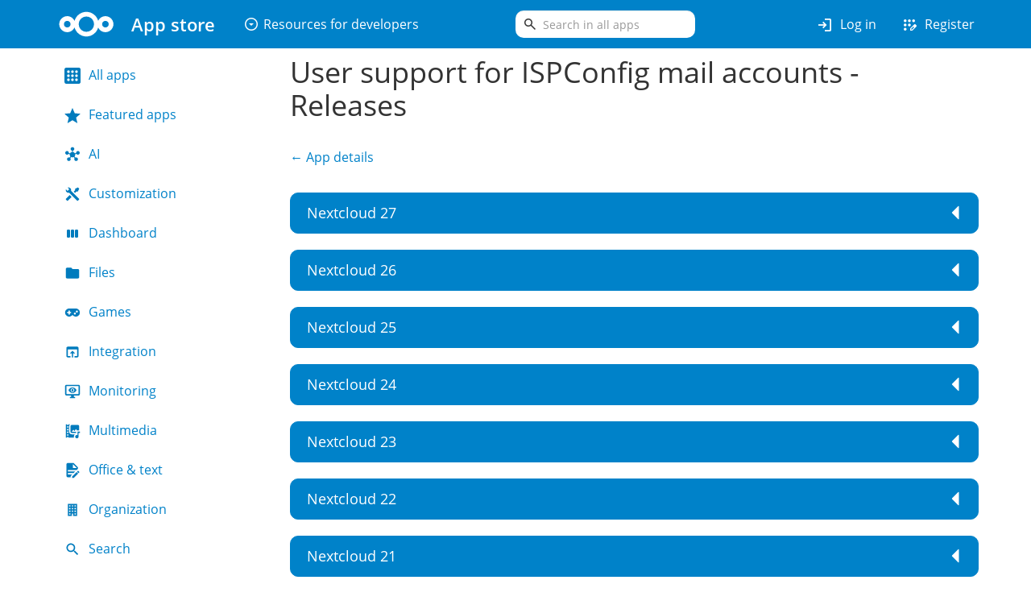

--- FILE ---
content_type: text/html; charset=utf-8
request_url: https://apps.nextcloud.com/apps/user_ispconfig/releases?platform=16
body_size: 24294
content:




<!DOCTYPE html>
<html lang="en">
<head>
    <meta charset="utf-8">
    <meta name="viewport" content="width=device-width, initial-scale=1">
    <meta name="description" content="The Nextcloud App Store - Upload your apps and install new apps onto your Nextcloud">
    <meta name="author" content="The Nextcloud Community">
    <meta http-equiv="x-ua-compatible" content="ie=edge">
    <link rel="shortcut icon" href="/static/assets/img/favicon.png"/>
    <link rel="apple-touch-icon" href="/static/assets/img/favicon-180.png">
    <title>Releases - User support for ISPConfig mail accounts - Apps - App Store - Nextcloud</title>
    <link rel="stylesheet" href="/static/assets/css/fonts.css" charset="utf-8">
    <link rel="stylesheet"
          href="/static/vendor/bootstrap/dist/css/bootstrap.min.css" charset="utf-8">
    <link rel="stylesheet" href="/static/assets/css/icons.css" charset="utf-8">
    <link rel="stylesheet" href="/static/assets/css/style.css" charset="utf-8">
    <link rel="stylesheet" href="/static/assets/css/theme.css" charset="utf-8">
    
        <link rel="alternate" type="application/atom+xml" title="Latest app releases" href="/en/feeds/releases.atom" />
        <link rel="alternate" type="application/rss+xml" title="Latest app releases" href="/en/feeds/releases.rss" />
    
    <script type="text/javascript" src="/static/vendor/bootstrap.native.min.js" async></script>
    
    <link rel="stylesheet" href="/static/assets/css/accordion.css" charset="utf-8">
    <script defer src="/static/public/app/releases.js" type="text/javascript"></script>

</head>

<body>
<div id="container">
    



<div class="banner">
    <div class="container">
        <div class="row row-no-gutters">
            <div class="col-md-12 col-lg-6">
                <div class="left-navbar-wrapper">
                    <a class="brand" href="/">
                        <img class="logo" alt="Logo" src="/static/assets/img/logo-icon.svg" title="nextcloud.com">
                        <span class="site-title">App store</span>
                    </a>
                    <ul class="nav navbar-nav developer-nav">
                        <li role="presentation" class="dropdown">
                            <a class="dropdown-toggle nav-heading" data-toggle="dropdown" href="#" role="button" aria-haspopup="true" aria-expanded="false">
                                <span class="icon material-symbols-outlined">arrow_drop_down_circle</span>
                                Resources for developers
                            </a>
                            <ul class="dropdown-menu">
                                <li class="nav-link">
                                    <a href="https://nextcloud.com/developer" rel="noopener noreferrer">
                                        <span class="icon material-symbols-outlined">developer_board</span>
                                        Develop for Nextcloud
                                    </a>
                                </li>
                                <li class="nav-link">
                                    <a href="https://docs.nextcloud.com/server/latest/developer_manual" rel="noopener noreferrer">
                                        <span class="icon material-symbols-outlined">description</span>
                                        Developer documentation
                                    </a>
                                </li>
                                <li class="nav-link">
                                    <a href="https://docs.nextcloud.com/server/latest/developer_manual/basics/front-end/l10n.html" rel="noopener noreferrer">
                                        <span class="icon material-symbols-outlined">translate</span>
                                        Request translations
                                    </a>
                                </li>
                                <li role="separator" class="divider"></li>
                                <li class="nav-link">
                                    <a href="https://nextcloudappstore.readthedocs.io/en/latest/developer.html" rel="noopener noreferrer">
                                        <span class="icon material-symbols-outlined">upload</span>
                                        Submit your app
                                    </a>
                                </li>
                                <li class="nav-link">
                                    <a href="/developer/apps/generate">
                                        <span class="icon icon-creation-outline"></span>
                                        Generate app
                                    </a>
                                </li>
                                
                                
                            </ul>
                        </li>
                    </ul>
                </div>
            </div>
            <div class="col-md-12 col-lg-6">
                <div id="navbar-wrapper" class="navbar-wrapper">
                    <div class="search-form">
                        <form method="get"
                              action="/
                              ">
                            <div class="search-input-group">
                                <span class="icon material-symbols-outlined" aria-hidden="true">search</span>
                                <input type="search"
                                       name="search"
                                       role="search"
                                       value=""
                                       placeholder="Search in all apps"
                                       class="form-control search-box">
                            </div>

                            
                            
                            

                            <input type="submit" value="Search" class="search-button">
                        </form>
                    </div>
                    <ul class="nav navbar-nav navbar-right user-nav">
                        
                        
                            <li class="nav-link">
                                <a href="/login/">
                                    <span class="icon material-symbols-outlined">login</span>
                                    Log in
                                </a>
                            </li>
                            <li class="nav-link">
                                <a href="/signup/">
                                    <span class="icon material-symbols-outlined">app_registration</span>
                                    Register
                                </a>
                            </li>
                        
                    </ul>
                </div>
            </div>
        </div>
    </div>
</div>


    <div class="container" id="body">
        <div class="messages">
            
            
        </div>
        
<div class="row">
    <div class="col-sm-4 col-md-3">
        
        <ul id="sidebar" class="nav nav-pills nav-stacked">
            <li class="category-app-item ">
                <a href="/">
                    <span class="icon icon-category-all "></span>
                    All apps
                </a>
            </li>
            <li class="">
                <a href="/featured">
                    <span class="icon icon-category-featured "></span>
                    Featured apps
                </a>
            </li>

            
                <li class="category-app-item ">
                    <a href="/categories/ai">
                        <span class="icon icon-category-ai "></span>
                        AI
                    </a>
                </li>
            
                <li class="category-app-item ">
                    <a href="/categories/customization">
                        <span class="icon icon-category-customization "></span>
                        Customization
                    </a>
                </li>
            
                <li class="category-app-item ">
                    <a href="/categories/dashboard">
                        <span class="icon icon-category-dashboard "></span>
                        Dashboard
                    </a>
                </li>
            
                <li class="category-app-item ">
                    <a href="/categories/files">
                        <span class="icon icon-category-files "></span>
                        Files
                    </a>
                </li>
            
                <li class="category-app-item ">
                    <a href="/categories/games">
                        <span class="icon icon-category-games "></span>
                        Games
                    </a>
                </li>
            
                <li class="category-app-item ">
                    <a href="/categories/integration">
                        <span class="icon icon-category-integration "></span>
                        Integration
                    </a>
                </li>
            
                <li class="category-app-item ">
                    <a href="/categories/monitoring">
                        <span class="icon icon-category-monitoring "></span>
                        Monitoring
                    </a>
                </li>
            
                <li class="category-app-item ">
                    <a href="/categories/multimedia">
                        <span class="icon icon-category-multimedia "></span>
                        Multimedia
                    </a>
                </li>
            
                <li class="category-app-item ">
                    <a href="/categories/office">
                        <span class="icon icon-category-office "></span>
                        Office &amp; text
                    </a>
                </li>
            
                <li class="category-app-item ">
                    <a href="/categories/organization">
                        <span class="icon icon-category-organization "></span>
                        Organization
                    </a>
                </li>
            
                <li class="category-app-item ">
                    <a href="/categories/search">
                        <span class="icon icon-category-search "></span>
                        Search
                    </a>
                </li>
            
                <li class="category-app-item ">
                    <a href="/categories/security">
                        <span class="icon icon-category-security "></span>
                        Security
                    </a>
                </li>
            
                <li class="category-app-item ">
                    <a href="/categories/social">
                        <span class="icon icon-category-social "></span>
                        Social &amp; communication
                    </a>
                </li>
            
                <li class="category-app-item ">
                    <a href="/categories/tools">
                        <span class="icon icon-category-tools "></span>
                        Tools
                    </a>
                </li>
            
                <li class="category-app-item ">
                    <a href="/categories/workflow">
                        <span class="icon icon-category-workflow "></span>
                        Flow
                    </a>
                </li>
            
        </ul>
        
    </div>
    <div class="col-sm-8 col-md-9">
        
    <h1>User support for ISPConfig mail accounts - Releases</h1>
    <section><a href="/apps/user_ispconfig">&larr; App details</a></section>
    <section class="app-releases">
        
            
        
            
        
            
        
            
        
            
        
            
        
            
                <a name="27"></a>
                <div class="accordion-item">
                    <div class="accordion-title"><h4>Nextcloud 27</h4></div>
                    <div class="accordion-content">
                        
                            <div class="accordion-item open">
                                <div class="accordion-title"><h5>User support for ISPConfig mail accounts 0.5.0</h5></div>
                                <div class="accordion-content">
                                    <table class="table table-condensed">
                                        <thead><tr><th>Release Details</th><th></th></tr></thead>
                                        <tr><td>Updated</td><td>Sept. 16, 2023, 7:56 p.m.</td></tr>
                                        
                                        <tr><td>Changelog</td><td><ul>
<li>Requirement set to NC 27</li>
<li>Add Application Constructor for NC &gt;= 27<br>
<a href="https://github.com/SpicyWeb-de/nextcloud-user-ispconfig/pull/17">PR#17</a> @volkarts-dev</li>
<li>Migrate base class to newer DB connection getter and query class<br>
<a href="https://github.com/SpicyWeb-de/nextcloud-user-ispconfig/pull/17">PR#17</a> @volkarts-dev<br>
<a href="https://github.com/SpicyWeb-de/nextcloud-user-ispconfig/pull/15">PR15</a> @gkooistra</li>
</ul></td></tr>
                                        
                                        <tr>
                                            <td>Licenses</td>
                                            <td>
                                                
                                                    AGPLv3+
                                                
                                            </td>
                                        </tr>
                                        <tr><td>Certificate</td><td class="certificate">-----BEGIN CERTIFICATE-----<br>MIIECTCCAvECAhDJMA0GCSqGSIb3DQEBCwUAMHsxCzAJBgNVBAYTAkRFMRswGQYD<br>VQQIDBJCYWRlbi1XdWVydHRlbWJlcmcxFzAVBgNVBAoMDk5leHRjbG91ZCBHbWJI<br>MTYwNAYDVQQDDC1OZXh0Y2xvdWQgQ29kZSBTaWduaW5nIEludGVybWVkaWF0ZSBB<br>dXRob3JpdHkwHhcNMTgxMTE1MTk1ODM5WhcNMjkwMjIwMTk1ODM5WjAZMRcwFQYD<br>VQQDDA51c2VyX2lzcGNvbmZpZzCCAiIwDQYJKoZIhvcNAQEBBQADggIPADCCAgoC<br>ggIBAOF8JzcT8UtZiVRNcvaJ9UJgyYIL9f7FEwCPFbo/irAqconAPfmOwsSgePEI<br>cbfcr0cnDPKBT7nW2bru8GfD0PUgWEPdOGDfgTeJUWoTQsmrpd2xnRoBdle2CDu/<br>pYFpdv3GCHs9no5O/6OaPE7DSuMVjYaHb4l6Pq7XxopoMrMKE73Jsj3yLgZyfXe2<br>cpf/1WOTGBrAP+RGNQT2oVu3htcSlq2lttFbtaRXXvTAX1zaP7GTh+O4dqMZs+hS<br>9SXy5mytRrJfwCrg9+hv6xTB9YXKwnVSfOELEQeGtgv32k8WdBG5hNTzFT80dt1u<br>GMkEy86d1MK91B9oz5hUadvzo43Ss+maLeNeFjWkl3UJzmKBpunkoaG3GcyLjEFn<br>7MVpraIagrOT95Fc9UFvWFhAqYpdPMvRwMP51SCdqXrFlUxlLwg2ft47oDI+ej8V<br>9VULijmirWQT6hsaeGulw+RFPO/VHKWijQX+Nsq+aFBxUVzCulCFHqjAa7f4juEB<br>ruLa3znV3fe081nDFnedUzg6u/+x7GasiCvI/DMfVt2oo30JLXl9yYV7qEEGmirf<br>EbCZ9hwwWvfmTXoa1beuBDy7Pacya0h6y67eZQiy0IHO6abAti5EduIrN1nJnpzv<br>xTSt8NqKF3e5vVdaQjmGObVN8KvP010N9L0X1eM70HROx8BrAgMBAAEwDQYJKoZI<br>hvcNAQELBQADggEBAABkFfzWbHA1BQT8cd9Zv5qud4RzISjROv4pKxQTmM7Jp2Fl<br>QtvEpxllllk0d0Ie8qfJeVofvhNyl6/9TlgXolXIzCEk6daWCicVmdrW4wXWbwnF<br>vJfU7ccGybHzgrUQkeh1mnwpTbbWX+56EyWoWZ1lA0NZpFSjLV3KjWkWL1eTCBLU<br>fdOXgcsniUpP2qM5cNkaqPRvWosRHKiN0us+xKYPKHmGHM+/cDCHp1TVDJ1uVihS<br>mwV4qIRUp7FVt8Pa7+evBEhqlMNpZ7sWTErT2MNbIlWJWrQIr8stOxU0dhMRj8My<br>2JpqZT483hHxcjNbFRY6rZClB0rsbIoVDKcGkHI=<br>-----END CERTIFICATE-----</td></tr>
                                        <tr><td>Signature</td><td class="certificate">AgjatKrwaGlUE62p5tgcc/gHGWmurILzCTGIx/xoieXOc+UHx2K9+ri5IYB93u3y<br>SlzZj5djthbtqFtZupsJsq6dPUoDazzhcxnimuxuFu8Dovf7BaHD2etyQkT/nEC3<br>vZ0DrfQn58+KfnbcxNrJeKR7AhlLCshbF0szXjnijIKYVxmfxtMKLKHaSG3mrQ2h<br>adiBZP1LoNfuG5yUQ3m4AYISr/hWO3+JukxYK42l04hMcOCw1YpakSpJWXLA3GNr<br>OowNBLCoa9hhZWAsAgkoVJYD2cV9Ex2waL4gDWBinfQ1Zfr0mtAT+PrxEjvi/LMu<br>IQBBuPlvqpJgucUrA2spQFT+cxdyjuQybAP4xgUI/+c3FIzi3b1gNH4mleVPmNIW<br>/11XlbEPf+7RjuoP2CXK6/DrSGTY5OTzodPhAh6F5qslP3LehSdnnRi/zb+hLOQw<br>8WSaDf3wSzvOnKWghNIiGp8kBDGbgYenNA1+tI9pCcc3uq4hiXTSFFbW9Dg5/Naj<br>16WHBk97TTk+aecWqyUtB4UrfFyw2+aDJYYvJeFkk9Dv5FqRmSuG8IAzk0gZZ20l<br>4dUUy2A5WWrssRMExAfPxmOBAyJFIPBQg63PkEkR1gtx89Zi70udeAjMzUYQWZmh<br>NLbEyHTYcHXxwuoR4nVWtDTnCo5o9JLC0IkRPExz/gQ=</td></tr>
                                        <tr><td>Signature digest</td><td class="certificate">sha512</td></tr>
                                    </table>
                                    <table class="table table-condensed">
                                        <thead><tr><th>Dependencies</th><th></th></tr></thead>
                                        <tr>
                                            <td>Required Nextcloud versions</td>
                                            <td>&gt;=22.0.0,&lt;28.0.0</td>
                                        </tr>
                                        
                                        
                                        <tr><td>Minimum Integer bits</td><td>32</td></tr>
                                        
                                        
                                        <tr>
                                            <td>PHP extensions</td>
                                            <td>
                                                
                                                    soap <br>
                                                
                                            </td>
                                        </tr>
                                        
                                    </table>
                                    <div class="center">
                                        <a href="https://github.com/SpicyWeb-de/nextcloud-user-ispconfig/releases/download/v0.5.0/user-ispconfig-0.5.0.tar.gz" rel="noopener noreferrer" class="release-download">
                                            Download User support for ISPConfig mail accounts 0.5.0
                                        </a>
                                    </div>
                                </div>
                            </div>
                        
                    </div>
                </div>
            
        
            
                <a name="26"></a>
                <div class="accordion-item">
                    <div class="accordion-title"><h4>Nextcloud 26</h4></div>
                    <div class="accordion-content">
                        
                            <div class="accordion-item open">
                                <div class="accordion-title"><h5>User support for ISPConfig mail accounts 0.5.0</h5></div>
                                <div class="accordion-content">
                                    <table class="table table-condensed">
                                        <thead><tr><th>Release Details</th><th></th></tr></thead>
                                        <tr><td>Updated</td><td>Sept. 16, 2023, 7:56 p.m.</td></tr>
                                        
                                        <tr><td>Changelog</td><td><ul>
<li>Requirement set to NC 27</li>
<li>Add Application Constructor for NC &gt;= 27<br>
<a href="https://github.com/SpicyWeb-de/nextcloud-user-ispconfig/pull/17">PR#17</a> @volkarts-dev</li>
<li>Migrate base class to newer DB connection getter and query class<br>
<a href="https://github.com/SpicyWeb-de/nextcloud-user-ispconfig/pull/17">PR#17</a> @volkarts-dev<br>
<a href="https://github.com/SpicyWeb-de/nextcloud-user-ispconfig/pull/15">PR15</a> @gkooistra</li>
</ul></td></tr>
                                        
                                        <tr>
                                            <td>Licenses</td>
                                            <td>
                                                
                                                    AGPLv3+
                                                
                                            </td>
                                        </tr>
                                        <tr><td>Certificate</td><td class="certificate">-----BEGIN CERTIFICATE-----<br>MIIECTCCAvECAhDJMA0GCSqGSIb3DQEBCwUAMHsxCzAJBgNVBAYTAkRFMRswGQYD<br>VQQIDBJCYWRlbi1XdWVydHRlbWJlcmcxFzAVBgNVBAoMDk5leHRjbG91ZCBHbWJI<br>MTYwNAYDVQQDDC1OZXh0Y2xvdWQgQ29kZSBTaWduaW5nIEludGVybWVkaWF0ZSBB<br>dXRob3JpdHkwHhcNMTgxMTE1MTk1ODM5WhcNMjkwMjIwMTk1ODM5WjAZMRcwFQYD<br>VQQDDA51c2VyX2lzcGNvbmZpZzCCAiIwDQYJKoZIhvcNAQEBBQADggIPADCCAgoC<br>ggIBAOF8JzcT8UtZiVRNcvaJ9UJgyYIL9f7FEwCPFbo/irAqconAPfmOwsSgePEI<br>cbfcr0cnDPKBT7nW2bru8GfD0PUgWEPdOGDfgTeJUWoTQsmrpd2xnRoBdle2CDu/<br>pYFpdv3GCHs9no5O/6OaPE7DSuMVjYaHb4l6Pq7XxopoMrMKE73Jsj3yLgZyfXe2<br>cpf/1WOTGBrAP+RGNQT2oVu3htcSlq2lttFbtaRXXvTAX1zaP7GTh+O4dqMZs+hS<br>9SXy5mytRrJfwCrg9+hv6xTB9YXKwnVSfOELEQeGtgv32k8WdBG5hNTzFT80dt1u<br>GMkEy86d1MK91B9oz5hUadvzo43Ss+maLeNeFjWkl3UJzmKBpunkoaG3GcyLjEFn<br>7MVpraIagrOT95Fc9UFvWFhAqYpdPMvRwMP51SCdqXrFlUxlLwg2ft47oDI+ej8V<br>9VULijmirWQT6hsaeGulw+RFPO/VHKWijQX+Nsq+aFBxUVzCulCFHqjAa7f4juEB<br>ruLa3znV3fe081nDFnedUzg6u/+x7GasiCvI/DMfVt2oo30JLXl9yYV7qEEGmirf<br>EbCZ9hwwWvfmTXoa1beuBDy7Pacya0h6y67eZQiy0IHO6abAti5EduIrN1nJnpzv<br>xTSt8NqKF3e5vVdaQjmGObVN8KvP010N9L0X1eM70HROx8BrAgMBAAEwDQYJKoZI<br>hvcNAQELBQADggEBAABkFfzWbHA1BQT8cd9Zv5qud4RzISjROv4pKxQTmM7Jp2Fl<br>QtvEpxllllk0d0Ie8qfJeVofvhNyl6/9TlgXolXIzCEk6daWCicVmdrW4wXWbwnF<br>vJfU7ccGybHzgrUQkeh1mnwpTbbWX+56EyWoWZ1lA0NZpFSjLV3KjWkWL1eTCBLU<br>fdOXgcsniUpP2qM5cNkaqPRvWosRHKiN0us+xKYPKHmGHM+/cDCHp1TVDJ1uVihS<br>mwV4qIRUp7FVt8Pa7+evBEhqlMNpZ7sWTErT2MNbIlWJWrQIr8stOxU0dhMRj8My<br>2JpqZT483hHxcjNbFRY6rZClB0rsbIoVDKcGkHI=<br>-----END CERTIFICATE-----</td></tr>
                                        <tr><td>Signature</td><td class="certificate">AgjatKrwaGlUE62p5tgcc/gHGWmurILzCTGIx/xoieXOc+UHx2K9+ri5IYB93u3y<br>SlzZj5djthbtqFtZupsJsq6dPUoDazzhcxnimuxuFu8Dovf7BaHD2etyQkT/nEC3<br>vZ0DrfQn58+KfnbcxNrJeKR7AhlLCshbF0szXjnijIKYVxmfxtMKLKHaSG3mrQ2h<br>adiBZP1LoNfuG5yUQ3m4AYISr/hWO3+JukxYK42l04hMcOCw1YpakSpJWXLA3GNr<br>OowNBLCoa9hhZWAsAgkoVJYD2cV9Ex2waL4gDWBinfQ1Zfr0mtAT+PrxEjvi/LMu<br>IQBBuPlvqpJgucUrA2spQFT+cxdyjuQybAP4xgUI/+c3FIzi3b1gNH4mleVPmNIW<br>/11XlbEPf+7RjuoP2CXK6/DrSGTY5OTzodPhAh6F5qslP3LehSdnnRi/zb+hLOQw<br>8WSaDf3wSzvOnKWghNIiGp8kBDGbgYenNA1+tI9pCcc3uq4hiXTSFFbW9Dg5/Naj<br>16WHBk97TTk+aecWqyUtB4UrfFyw2+aDJYYvJeFkk9Dv5FqRmSuG8IAzk0gZZ20l<br>4dUUy2A5WWrssRMExAfPxmOBAyJFIPBQg63PkEkR1gtx89Zi70udeAjMzUYQWZmh<br>NLbEyHTYcHXxwuoR4nVWtDTnCo5o9JLC0IkRPExz/gQ=</td></tr>
                                        <tr><td>Signature digest</td><td class="certificate">sha512</td></tr>
                                    </table>
                                    <table class="table table-condensed">
                                        <thead><tr><th>Dependencies</th><th></th></tr></thead>
                                        <tr>
                                            <td>Required Nextcloud versions</td>
                                            <td>&gt;=22.0.0,&lt;28.0.0</td>
                                        </tr>
                                        
                                        
                                        <tr><td>Minimum Integer bits</td><td>32</td></tr>
                                        
                                        
                                        <tr>
                                            <td>PHP extensions</td>
                                            <td>
                                                
                                                    soap <br>
                                                
                                            </td>
                                        </tr>
                                        
                                    </table>
                                    <div class="center">
                                        <a href="https://github.com/SpicyWeb-de/nextcloud-user-ispconfig/releases/download/v0.5.0/user-ispconfig-0.5.0.tar.gz" rel="noopener noreferrer" class="release-download">
                                            Download User support for ISPConfig mail accounts 0.5.0
                                        </a>
                                    </div>
                                </div>
                            </div>
                        
                    </div>
                </div>
            
        
            
                <a name="25"></a>
                <div class="accordion-item">
                    <div class="accordion-title"><h4>Nextcloud 25</h4></div>
                    <div class="accordion-content">
                        
                            <div class="accordion-item open">
                                <div class="accordion-title"><h5>User support for ISPConfig mail accounts 0.5.0</h5></div>
                                <div class="accordion-content">
                                    <table class="table table-condensed">
                                        <thead><tr><th>Release Details</th><th></th></tr></thead>
                                        <tr><td>Updated</td><td>Sept. 16, 2023, 7:56 p.m.</td></tr>
                                        
                                        <tr><td>Changelog</td><td><ul>
<li>Requirement set to NC 27</li>
<li>Add Application Constructor for NC &gt;= 27<br>
<a href="https://github.com/SpicyWeb-de/nextcloud-user-ispconfig/pull/17">PR#17</a> @volkarts-dev</li>
<li>Migrate base class to newer DB connection getter and query class<br>
<a href="https://github.com/SpicyWeb-de/nextcloud-user-ispconfig/pull/17">PR#17</a> @volkarts-dev<br>
<a href="https://github.com/SpicyWeb-de/nextcloud-user-ispconfig/pull/15">PR15</a> @gkooistra</li>
</ul></td></tr>
                                        
                                        <tr>
                                            <td>Licenses</td>
                                            <td>
                                                
                                                    AGPLv3+
                                                
                                            </td>
                                        </tr>
                                        <tr><td>Certificate</td><td class="certificate">-----BEGIN CERTIFICATE-----<br>MIIECTCCAvECAhDJMA0GCSqGSIb3DQEBCwUAMHsxCzAJBgNVBAYTAkRFMRswGQYD<br>VQQIDBJCYWRlbi1XdWVydHRlbWJlcmcxFzAVBgNVBAoMDk5leHRjbG91ZCBHbWJI<br>MTYwNAYDVQQDDC1OZXh0Y2xvdWQgQ29kZSBTaWduaW5nIEludGVybWVkaWF0ZSBB<br>dXRob3JpdHkwHhcNMTgxMTE1MTk1ODM5WhcNMjkwMjIwMTk1ODM5WjAZMRcwFQYD<br>VQQDDA51c2VyX2lzcGNvbmZpZzCCAiIwDQYJKoZIhvcNAQEBBQADggIPADCCAgoC<br>ggIBAOF8JzcT8UtZiVRNcvaJ9UJgyYIL9f7FEwCPFbo/irAqconAPfmOwsSgePEI<br>cbfcr0cnDPKBT7nW2bru8GfD0PUgWEPdOGDfgTeJUWoTQsmrpd2xnRoBdle2CDu/<br>pYFpdv3GCHs9no5O/6OaPE7DSuMVjYaHb4l6Pq7XxopoMrMKE73Jsj3yLgZyfXe2<br>cpf/1WOTGBrAP+RGNQT2oVu3htcSlq2lttFbtaRXXvTAX1zaP7GTh+O4dqMZs+hS<br>9SXy5mytRrJfwCrg9+hv6xTB9YXKwnVSfOELEQeGtgv32k8WdBG5hNTzFT80dt1u<br>GMkEy86d1MK91B9oz5hUadvzo43Ss+maLeNeFjWkl3UJzmKBpunkoaG3GcyLjEFn<br>7MVpraIagrOT95Fc9UFvWFhAqYpdPMvRwMP51SCdqXrFlUxlLwg2ft47oDI+ej8V<br>9VULijmirWQT6hsaeGulw+RFPO/VHKWijQX+Nsq+aFBxUVzCulCFHqjAa7f4juEB<br>ruLa3znV3fe081nDFnedUzg6u/+x7GasiCvI/DMfVt2oo30JLXl9yYV7qEEGmirf<br>EbCZ9hwwWvfmTXoa1beuBDy7Pacya0h6y67eZQiy0IHO6abAti5EduIrN1nJnpzv<br>xTSt8NqKF3e5vVdaQjmGObVN8KvP010N9L0X1eM70HROx8BrAgMBAAEwDQYJKoZI<br>hvcNAQELBQADggEBAABkFfzWbHA1BQT8cd9Zv5qud4RzISjROv4pKxQTmM7Jp2Fl<br>QtvEpxllllk0d0Ie8qfJeVofvhNyl6/9TlgXolXIzCEk6daWCicVmdrW4wXWbwnF<br>vJfU7ccGybHzgrUQkeh1mnwpTbbWX+56EyWoWZ1lA0NZpFSjLV3KjWkWL1eTCBLU<br>fdOXgcsniUpP2qM5cNkaqPRvWosRHKiN0us+xKYPKHmGHM+/cDCHp1TVDJ1uVihS<br>mwV4qIRUp7FVt8Pa7+evBEhqlMNpZ7sWTErT2MNbIlWJWrQIr8stOxU0dhMRj8My<br>2JpqZT483hHxcjNbFRY6rZClB0rsbIoVDKcGkHI=<br>-----END CERTIFICATE-----</td></tr>
                                        <tr><td>Signature</td><td class="certificate">AgjatKrwaGlUE62p5tgcc/gHGWmurILzCTGIx/xoieXOc+UHx2K9+ri5IYB93u3y<br>SlzZj5djthbtqFtZupsJsq6dPUoDazzhcxnimuxuFu8Dovf7BaHD2etyQkT/nEC3<br>vZ0DrfQn58+KfnbcxNrJeKR7AhlLCshbF0szXjnijIKYVxmfxtMKLKHaSG3mrQ2h<br>adiBZP1LoNfuG5yUQ3m4AYISr/hWO3+JukxYK42l04hMcOCw1YpakSpJWXLA3GNr<br>OowNBLCoa9hhZWAsAgkoVJYD2cV9Ex2waL4gDWBinfQ1Zfr0mtAT+PrxEjvi/LMu<br>IQBBuPlvqpJgucUrA2spQFT+cxdyjuQybAP4xgUI/+c3FIzi3b1gNH4mleVPmNIW<br>/11XlbEPf+7RjuoP2CXK6/DrSGTY5OTzodPhAh6F5qslP3LehSdnnRi/zb+hLOQw<br>8WSaDf3wSzvOnKWghNIiGp8kBDGbgYenNA1+tI9pCcc3uq4hiXTSFFbW9Dg5/Naj<br>16WHBk97TTk+aecWqyUtB4UrfFyw2+aDJYYvJeFkk9Dv5FqRmSuG8IAzk0gZZ20l<br>4dUUy2A5WWrssRMExAfPxmOBAyJFIPBQg63PkEkR1gtx89Zi70udeAjMzUYQWZmh<br>NLbEyHTYcHXxwuoR4nVWtDTnCo5o9JLC0IkRPExz/gQ=</td></tr>
                                        <tr><td>Signature digest</td><td class="certificate">sha512</td></tr>
                                    </table>
                                    <table class="table table-condensed">
                                        <thead><tr><th>Dependencies</th><th></th></tr></thead>
                                        <tr>
                                            <td>Required Nextcloud versions</td>
                                            <td>&gt;=22.0.0,&lt;28.0.0</td>
                                        </tr>
                                        
                                        
                                        <tr><td>Minimum Integer bits</td><td>32</td></tr>
                                        
                                        
                                        <tr>
                                            <td>PHP extensions</td>
                                            <td>
                                                
                                                    soap <br>
                                                
                                            </td>
                                        </tr>
                                        
                                    </table>
                                    <div class="center">
                                        <a href="https://github.com/SpicyWeb-de/nextcloud-user-ispconfig/releases/download/v0.5.0/user-ispconfig-0.5.0.tar.gz" rel="noopener noreferrer" class="release-download">
                                            Download User support for ISPConfig mail accounts 0.5.0
                                        </a>
                                    </div>
                                </div>
                            </div>
                        
                    </div>
                </div>
            
        
            
                <a name="24"></a>
                <div class="accordion-item">
                    <div class="accordion-title"><h4>Nextcloud 24</h4></div>
                    <div class="accordion-content">
                        
                            <div class="accordion-item open">
                                <div class="accordion-title"><h5>User support for ISPConfig mail accounts 0.5.0</h5></div>
                                <div class="accordion-content">
                                    <table class="table table-condensed">
                                        <thead><tr><th>Release Details</th><th></th></tr></thead>
                                        <tr><td>Updated</td><td>Sept. 16, 2023, 7:56 p.m.</td></tr>
                                        
                                        <tr><td>Changelog</td><td><ul>
<li>Requirement set to NC 27</li>
<li>Add Application Constructor for NC &gt;= 27<br>
<a href="https://github.com/SpicyWeb-de/nextcloud-user-ispconfig/pull/17">PR#17</a> @volkarts-dev</li>
<li>Migrate base class to newer DB connection getter and query class<br>
<a href="https://github.com/SpicyWeb-de/nextcloud-user-ispconfig/pull/17">PR#17</a> @volkarts-dev<br>
<a href="https://github.com/SpicyWeb-de/nextcloud-user-ispconfig/pull/15">PR15</a> @gkooistra</li>
</ul></td></tr>
                                        
                                        <tr>
                                            <td>Licenses</td>
                                            <td>
                                                
                                                    AGPLv3+
                                                
                                            </td>
                                        </tr>
                                        <tr><td>Certificate</td><td class="certificate">-----BEGIN CERTIFICATE-----<br>MIIECTCCAvECAhDJMA0GCSqGSIb3DQEBCwUAMHsxCzAJBgNVBAYTAkRFMRswGQYD<br>VQQIDBJCYWRlbi1XdWVydHRlbWJlcmcxFzAVBgNVBAoMDk5leHRjbG91ZCBHbWJI<br>MTYwNAYDVQQDDC1OZXh0Y2xvdWQgQ29kZSBTaWduaW5nIEludGVybWVkaWF0ZSBB<br>dXRob3JpdHkwHhcNMTgxMTE1MTk1ODM5WhcNMjkwMjIwMTk1ODM5WjAZMRcwFQYD<br>VQQDDA51c2VyX2lzcGNvbmZpZzCCAiIwDQYJKoZIhvcNAQEBBQADggIPADCCAgoC<br>ggIBAOF8JzcT8UtZiVRNcvaJ9UJgyYIL9f7FEwCPFbo/irAqconAPfmOwsSgePEI<br>cbfcr0cnDPKBT7nW2bru8GfD0PUgWEPdOGDfgTeJUWoTQsmrpd2xnRoBdle2CDu/<br>pYFpdv3GCHs9no5O/6OaPE7DSuMVjYaHb4l6Pq7XxopoMrMKE73Jsj3yLgZyfXe2<br>cpf/1WOTGBrAP+RGNQT2oVu3htcSlq2lttFbtaRXXvTAX1zaP7GTh+O4dqMZs+hS<br>9SXy5mytRrJfwCrg9+hv6xTB9YXKwnVSfOELEQeGtgv32k8WdBG5hNTzFT80dt1u<br>GMkEy86d1MK91B9oz5hUadvzo43Ss+maLeNeFjWkl3UJzmKBpunkoaG3GcyLjEFn<br>7MVpraIagrOT95Fc9UFvWFhAqYpdPMvRwMP51SCdqXrFlUxlLwg2ft47oDI+ej8V<br>9VULijmirWQT6hsaeGulw+RFPO/VHKWijQX+Nsq+aFBxUVzCulCFHqjAa7f4juEB<br>ruLa3znV3fe081nDFnedUzg6u/+x7GasiCvI/DMfVt2oo30JLXl9yYV7qEEGmirf<br>EbCZ9hwwWvfmTXoa1beuBDy7Pacya0h6y67eZQiy0IHO6abAti5EduIrN1nJnpzv<br>xTSt8NqKF3e5vVdaQjmGObVN8KvP010N9L0X1eM70HROx8BrAgMBAAEwDQYJKoZI<br>hvcNAQELBQADggEBAABkFfzWbHA1BQT8cd9Zv5qud4RzISjROv4pKxQTmM7Jp2Fl<br>QtvEpxllllk0d0Ie8qfJeVofvhNyl6/9TlgXolXIzCEk6daWCicVmdrW4wXWbwnF<br>vJfU7ccGybHzgrUQkeh1mnwpTbbWX+56EyWoWZ1lA0NZpFSjLV3KjWkWL1eTCBLU<br>fdOXgcsniUpP2qM5cNkaqPRvWosRHKiN0us+xKYPKHmGHM+/cDCHp1TVDJ1uVihS<br>mwV4qIRUp7FVt8Pa7+evBEhqlMNpZ7sWTErT2MNbIlWJWrQIr8stOxU0dhMRj8My<br>2JpqZT483hHxcjNbFRY6rZClB0rsbIoVDKcGkHI=<br>-----END CERTIFICATE-----</td></tr>
                                        <tr><td>Signature</td><td class="certificate">AgjatKrwaGlUE62p5tgcc/gHGWmurILzCTGIx/xoieXOc+UHx2K9+ri5IYB93u3y<br>SlzZj5djthbtqFtZupsJsq6dPUoDazzhcxnimuxuFu8Dovf7BaHD2etyQkT/nEC3<br>vZ0DrfQn58+KfnbcxNrJeKR7AhlLCshbF0szXjnijIKYVxmfxtMKLKHaSG3mrQ2h<br>adiBZP1LoNfuG5yUQ3m4AYISr/hWO3+JukxYK42l04hMcOCw1YpakSpJWXLA3GNr<br>OowNBLCoa9hhZWAsAgkoVJYD2cV9Ex2waL4gDWBinfQ1Zfr0mtAT+PrxEjvi/LMu<br>IQBBuPlvqpJgucUrA2spQFT+cxdyjuQybAP4xgUI/+c3FIzi3b1gNH4mleVPmNIW<br>/11XlbEPf+7RjuoP2CXK6/DrSGTY5OTzodPhAh6F5qslP3LehSdnnRi/zb+hLOQw<br>8WSaDf3wSzvOnKWghNIiGp8kBDGbgYenNA1+tI9pCcc3uq4hiXTSFFbW9Dg5/Naj<br>16WHBk97TTk+aecWqyUtB4UrfFyw2+aDJYYvJeFkk9Dv5FqRmSuG8IAzk0gZZ20l<br>4dUUy2A5WWrssRMExAfPxmOBAyJFIPBQg63PkEkR1gtx89Zi70udeAjMzUYQWZmh<br>NLbEyHTYcHXxwuoR4nVWtDTnCo5o9JLC0IkRPExz/gQ=</td></tr>
                                        <tr><td>Signature digest</td><td class="certificate">sha512</td></tr>
                                    </table>
                                    <table class="table table-condensed">
                                        <thead><tr><th>Dependencies</th><th></th></tr></thead>
                                        <tr>
                                            <td>Required Nextcloud versions</td>
                                            <td>&gt;=22.0.0,&lt;28.0.0</td>
                                        </tr>
                                        
                                        
                                        <tr><td>Minimum Integer bits</td><td>32</td></tr>
                                        
                                        
                                        <tr>
                                            <td>PHP extensions</td>
                                            <td>
                                                
                                                    soap <br>
                                                
                                            </td>
                                        </tr>
                                        
                                    </table>
                                    <div class="center">
                                        <a href="https://github.com/SpicyWeb-de/nextcloud-user-ispconfig/releases/download/v0.5.0/user-ispconfig-0.5.0.tar.gz" rel="noopener noreferrer" class="release-download">
                                            Download User support for ISPConfig mail accounts 0.5.0
                                        </a>
                                    </div>
                                </div>
                            </div>
                        
                    </div>
                </div>
            
        
            
                <a name="23"></a>
                <div class="accordion-item">
                    <div class="accordion-title"><h4>Nextcloud 23</h4></div>
                    <div class="accordion-content">
                        
                            <div class="accordion-item open">
                                <div class="accordion-title"><h5>User support for ISPConfig mail accounts 0.5.0</h5></div>
                                <div class="accordion-content">
                                    <table class="table table-condensed">
                                        <thead><tr><th>Release Details</th><th></th></tr></thead>
                                        <tr><td>Updated</td><td>Sept. 16, 2023, 7:56 p.m.</td></tr>
                                        
                                        <tr><td>Changelog</td><td><ul>
<li>Requirement set to NC 27</li>
<li>Add Application Constructor for NC &gt;= 27<br>
<a href="https://github.com/SpicyWeb-de/nextcloud-user-ispconfig/pull/17">PR#17</a> @volkarts-dev</li>
<li>Migrate base class to newer DB connection getter and query class<br>
<a href="https://github.com/SpicyWeb-de/nextcloud-user-ispconfig/pull/17">PR#17</a> @volkarts-dev<br>
<a href="https://github.com/SpicyWeb-de/nextcloud-user-ispconfig/pull/15">PR15</a> @gkooistra</li>
</ul></td></tr>
                                        
                                        <tr>
                                            <td>Licenses</td>
                                            <td>
                                                
                                                    AGPLv3+
                                                
                                            </td>
                                        </tr>
                                        <tr><td>Certificate</td><td class="certificate">-----BEGIN CERTIFICATE-----<br>MIIECTCCAvECAhDJMA0GCSqGSIb3DQEBCwUAMHsxCzAJBgNVBAYTAkRFMRswGQYD<br>VQQIDBJCYWRlbi1XdWVydHRlbWJlcmcxFzAVBgNVBAoMDk5leHRjbG91ZCBHbWJI<br>MTYwNAYDVQQDDC1OZXh0Y2xvdWQgQ29kZSBTaWduaW5nIEludGVybWVkaWF0ZSBB<br>dXRob3JpdHkwHhcNMTgxMTE1MTk1ODM5WhcNMjkwMjIwMTk1ODM5WjAZMRcwFQYD<br>VQQDDA51c2VyX2lzcGNvbmZpZzCCAiIwDQYJKoZIhvcNAQEBBQADggIPADCCAgoC<br>ggIBAOF8JzcT8UtZiVRNcvaJ9UJgyYIL9f7FEwCPFbo/irAqconAPfmOwsSgePEI<br>cbfcr0cnDPKBT7nW2bru8GfD0PUgWEPdOGDfgTeJUWoTQsmrpd2xnRoBdle2CDu/<br>pYFpdv3GCHs9no5O/6OaPE7DSuMVjYaHb4l6Pq7XxopoMrMKE73Jsj3yLgZyfXe2<br>cpf/1WOTGBrAP+RGNQT2oVu3htcSlq2lttFbtaRXXvTAX1zaP7GTh+O4dqMZs+hS<br>9SXy5mytRrJfwCrg9+hv6xTB9YXKwnVSfOELEQeGtgv32k8WdBG5hNTzFT80dt1u<br>GMkEy86d1MK91B9oz5hUadvzo43Ss+maLeNeFjWkl3UJzmKBpunkoaG3GcyLjEFn<br>7MVpraIagrOT95Fc9UFvWFhAqYpdPMvRwMP51SCdqXrFlUxlLwg2ft47oDI+ej8V<br>9VULijmirWQT6hsaeGulw+RFPO/VHKWijQX+Nsq+aFBxUVzCulCFHqjAa7f4juEB<br>ruLa3znV3fe081nDFnedUzg6u/+x7GasiCvI/DMfVt2oo30JLXl9yYV7qEEGmirf<br>EbCZ9hwwWvfmTXoa1beuBDy7Pacya0h6y67eZQiy0IHO6abAti5EduIrN1nJnpzv<br>xTSt8NqKF3e5vVdaQjmGObVN8KvP010N9L0X1eM70HROx8BrAgMBAAEwDQYJKoZI<br>hvcNAQELBQADggEBAABkFfzWbHA1BQT8cd9Zv5qud4RzISjROv4pKxQTmM7Jp2Fl<br>QtvEpxllllk0d0Ie8qfJeVofvhNyl6/9TlgXolXIzCEk6daWCicVmdrW4wXWbwnF<br>vJfU7ccGybHzgrUQkeh1mnwpTbbWX+56EyWoWZ1lA0NZpFSjLV3KjWkWL1eTCBLU<br>fdOXgcsniUpP2qM5cNkaqPRvWosRHKiN0us+xKYPKHmGHM+/cDCHp1TVDJ1uVihS<br>mwV4qIRUp7FVt8Pa7+evBEhqlMNpZ7sWTErT2MNbIlWJWrQIr8stOxU0dhMRj8My<br>2JpqZT483hHxcjNbFRY6rZClB0rsbIoVDKcGkHI=<br>-----END CERTIFICATE-----</td></tr>
                                        <tr><td>Signature</td><td class="certificate">AgjatKrwaGlUE62p5tgcc/gHGWmurILzCTGIx/xoieXOc+UHx2K9+ri5IYB93u3y<br>SlzZj5djthbtqFtZupsJsq6dPUoDazzhcxnimuxuFu8Dovf7BaHD2etyQkT/nEC3<br>vZ0DrfQn58+KfnbcxNrJeKR7AhlLCshbF0szXjnijIKYVxmfxtMKLKHaSG3mrQ2h<br>adiBZP1LoNfuG5yUQ3m4AYISr/hWO3+JukxYK42l04hMcOCw1YpakSpJWXLA3GNr<br>OowNBLCoa9hhZWAsAgkoVJYD2cV9Ex2waL4gDWBinfQ1Zfr0mtAT+PrxEjvi/LMu<br>IQBBuPlvqpJgucUrA2spQFT+cxdyjuQybAP4xgUI/+c3FIzi3b1gNH4mleVPmNIW<br>/11XlbEPf+7RjuoP2CXK6/DrSGTY5OTzodPhAh6F5qslP3LehSdnnRi/zb+hLOQw<br>8WSaDf3wSzvOnKWghNIiGp8kBDGbgYenNA1+tI9pCcc3uq4hiXTSFFbW9Dg5/Naj<br>16WHBk97TTk+aecWqyUtB4UrfFyw2+aDJYYvJeFkk9Dv5FqRmSuG8IAzk0gZZ20l<br>4dUUy2A5WWrssRMExAfPxmOBAyJFIPBQg63PkEkR1gtx89Zi70udeAjMzUYQWZmh<br>NLbEyHTYcHXxwuoR4nVWtDTnCo5o9JLC0IkRPExz/gQ=</td></tr>
                                        <tr><td>Signature digest</td><td class="certificate">sha512</td></tr>
                                    </table>
                                    <table class="table table-condensed">
                                        <thead><tr><th>Dependencies</th><th></th></tr></thead>
                                        <tr>
                                            <td>Required Nextcloud versions</td>
                                            <td>&gt;=22.0.0,&lt;28.0.0</td>
                                        </tr>
                                        
                                        
                                        <tr><td>Minimum Integer bits</td><td>32</td></tr>
                                        
                                        
                                        <tr>
                                            <td>PHP extensions</td>
                                            <td>
                                                
                                                    soap <br>
                                                
                                            </td>
                                        </tr>
                                        
                                    </table>
                                    <div class="center">
                                        <a href="https://github.com/SpicyWeb-de/nextcloud-user-ispconfig/releases/download/v0.5.0/user-ispconfig-0.5.0.tar.gz" rel="noopener noreferrer" class="release-download">
                                            Download User support for ISPConfig mail accounts 0.5.0
                                        </a>
                                    </div>
                                </div>
                            </div>
                        
                    </div>
                </div>
            
        
            
                <a name="22"></a>
                <div class="accordion-item">
                    <div class="accordion-title"><h4>Nextcloud 22</h4></div>
                    <div class="accordion-content">
                        
                            <div class="accordion-item open">
                                <div class="accordion-title"><h5>User support for ISPConfig mail accounts 0.5.0</h5></div>
                                <div class="accordion-content">
                                    <table class="table table-condensed">
                                        <thead><tr><th>Release Details</th><th></th></tr></thead>
                                        <tr><td>Updated</td><td>Sept. 16, 2023, 7:56 p.m.</td></tr>
                                        
                                        <tr><td>Changelog</td><td><ul>
<li>Requirement set to NC 27</li>
<li>Add Application Constructor for NC &gt;= 27<br>
<a href="https://github.com/SpicyWeb-de/nextcloud-user-ispconfig/pull/17">PR#17</a> @volkarts-dev</li>
<li>Migrate base class to newer DB connection getter and query class<br>
<a href="https://github.com/SpicyWeb-de/nextcloud-user-ispconfig/pull/17">PR#17</a> @volkarts-dev<br>
<a href="https://github.com/SpicyWeb-de/nextcloud-user-ispconfig/pull/15">PR15</a> @gkooistra</li>
</ul></td></tr>
                                        
                                        <tr>
                                            <td>Licenses</td>
                                            <td>
                                                
                                                    AGPLv3+
                                                
                                            </td>
                                        </tr>
                                        <tr><td>Certificate</td><td class="certificate">-----BEGIN CERTIFICATE-----<br>MIIECTCCAvECAhDJMA0GCSqGSIb3DQEBCwUAMHsxCzAJBgNVBAYTAkRFMRswGQYD<br>VQQIDBJCYWRlbi1XdWVydHRlbWJlcmcxFzAVBgNVBAoMDk5leHRjbG91ZCBHbWJI<br>MTYwNAYDVQQDDC1OZXh0Y2xvdWQgQ29kZSBTaWduaW5nIEludGVybWVkaWF0ZSBB<br>dXRob3JpdHkwHhcNMTgxMTE1MTk1ODM5WhcNMjkwMjIwMTk1ODM5WjAZMRcwFQYD<br>VQQDDA51c2VyX2lzcGNvbmZpZzCCAiIwDQYJKoZIhvcNAQEBBQADggIPADCCAgoC<br>ggIBAOF8JzcT8UtZiVRNcvaJ9UJgyYIL9f7FEwCPFbo/irAqconAPfmOwsSgePEI<br>cbfcr0cnDPKBT7nW2bru8GfD0PUgWEPdOGDfgTeJUWoTQsmrpd2xnRoBdle2CDu/<br>pYFpdv3GCHs9no5O/6OaPE7DSuMVjYaHb4l6Pq7XxopoMrMKE73Jsj3yLgZyfXe2<br>cpf/1WOTGBrAP+RGNQT2oVu3htcSlq2lttFbtaRXXvTAX1zaP7GTh+O4dqMZs+hS<br>9SXy5mytRrJfwCrg9+hv6xTB9YXKwnVSfOELEQeGtgv32k8WdBG5hNTzFT80dt1u<br>GMkEy86d1MK91B9oz5hUadvzo43Ss+maLeNeFjWkl3UJzmKBpunkoaG3GcyLjEFn<br>7MVpraIagrOT95Fc9UFvWFhAqYpdPMvRwMP51SCdqXrFlUxlLwg2ft47oDI+ej8V<br>9VULijmirWQT6hsaeGulw+RFPO/VHKWijQX+Nsq+aFBxUVzCulCFHqjAa7f4juEB<br>ruLa3znV3fe081nDFnedUzg6u/+x7GasiCvI/DMfVt2oo30JLXl9yYV7qEEGmirf<br>EbCZ9hwwWvfmTXoa1beuBDy7Pacya0h6y67eZQiy0IHO6abAti5EduIrN1nJnpzv<br>xTSt8NqKF3e5vVdaQjmGObVN8KvP010N9L0X1eM70HROx8BrAgMBAAEwDQYJKoZI<br>hvcNAQELBQADggEBAABkFfzWbHA1BQT8cd9Zv5qud4RzISjROv4pKxQTmM7Jp2Fl<br>QtvEpxllllk0d0Ie8qfJeVofvhNyl6/9TlgXolXIzCEk6daWCicVmdrW4wXWbwnF<br>vJfU7ccGybHzgrUQkeh1mnwpTbbWX+56EyWoWZ1lA0NZpFSjLV3KjWkWL1eTCBLU<br>fdOXgcsniUpP2qM5cNkaqPRvWosRHKiN0us+xKYPKHmGHM+/cDCHp1TVDJ1uVihS<br>mwV4qIRUp7FVt8Pa7+evBEhqlMNpZ7sWTErT2MNbIlWJWrQIr8stOxU0dhMRj8My<br>2JpqZT483hHxcjNbFRY6rZClB0rsbIoVDKcGkHI=<br>-----END CERTIFICATE-----</td></tr>
                                        <tr><td>Signature</td><td class="certificate">AgjatKrwaGlUE62p5tgcc/gHGWmurILzCTGIx/xoieXOc+UHx2K9+ri5IYB93u3y<br>SlzZj5djthbtqFtZupsJsq6dPUoDazzhcxnimuxuFu8Dovf7BaHD2etyQkT/nEC3<br>vZ0DrfQn58+KfnbcxNrJeKR7AhlLCshbF0szXjnijIKYVxmfxtMKLKHaSG3mrQ2h<br>adiBZP1LoNfuG5yUQ3m4AYISr/hWO3+JukxYK42l04hMcOCw1YpakSpJWXLA3GNr<br>OowNBLCoa9hhZWAsAgkoVJYD2cV9Ex2waL4gDWBinfQ1Zfr0mtAT+PrxEjvi/LMu<br>IQBBuPlvqpJgucUrA2spQFT+cxdyjuQybAP4xgUI/+c3FIzi3b1gNH4mleVPmNIW<br>/11XlbEPf+7RjuoP2CXK6/DrSGTY5OTzodPhAh6F5qslP3LehSdnnRi/zb+hLOQw<br>8WSaDf3wSzvOnKWghNIiGp8kBDGbgYenNA1+tI9pCcc3uq4hiXTSFFbW9Dg5/Naj<br>16WHBk97TTk+aecWqyUtB4UrfFyw2+aDJYYvJeFkk9Dv5FqRmSuG8IAzk0gZZ20l<br>4dUUy2A5WWrssRMExAfPxmOBAyJFIPBQg63PkEkR1gtx89Zi70udeAjMzUYQWZmh<br>NLbEyHTYcHXxwuoR4nVWtDTnCo5o9JLC0IkRPExz/gQ=</td></tr>
                                        <tr><td>Signature digest</td><td class="certificate">sha512</td></tr>
                                    </table>
                                    <table class="table table-condensed">
                                        <thead><tr><th>Dependencies</th><th></th></tr></thead>
                                        <tr>
                                            <td>Required Nextcloud versions</td>
                                            <td>&gt;=22.0.0,&lt;28.0.0</td>
                                        </tr>
                                        
                                        
                                        <tr><td>Minimum Integer bits</td><td>32</td></tr>
                                        
                                        
                                        <tr>
                                            <td>PHP extensions</td>
                                            <td>
                                                
                                                    soap <br>
                                                
                                            </td>
                                        </tr>
                                        
                                    </table>
                                    <div class="center">
                                        <a href="https://github.com/SpicyWeb-de/nextcloud-user-ispconfig/releases/download/v0.5.0/user-ispconfig-0.5.0.tar.gz" rel="noopener noreferrer" class="release-download">
                                            Download User support for ISPConfig mail accounts 0.5.0
                                        </a>
                                    </div>
                                </div>
                            </div>
                        
                            <div class="accordion-item">
                                <div class="accordion-title"><h5>User support for ISPConfig mail accounts 0.4.10</h5></div>
                                <div class="accordion-content">
                                    <table class="table table-condensed">
                                        <thead><tr><th>Release Details</th><th></th></tr></thead>
                                        <tr><td>Updated</td><td>Nov. 13, 2021, 1:11 p.m.</td></tr>
                                        
                                        <tr><td>Changelog</td><td><ul>
<li>Requirement set to NC 22</li>
<li>Update repository URL in README clone command and lib comments</li>
<li>Migrate database.xml to database migration api<br>
<a href="https://github.com/SpicyWeb-de/nextcloud-user-ispconfig/pull/8">PR#8</a> @conrad784</li>
</ul></td></tr>
                                        
                                        <tr>
                                            <td>Licenses</td>
                                            <td>
                                                
                                                    AGPLv3+
                                                
                                            </td>
                                        </tr>
                                        <tr><td>Certificate</td><td class="certificate">-----BEGIN CERTIFICATE-----<br>MIIECTCCAvECAhDJMA0GCSqGSIb3DQEBCwUAMHsxCzAJBgNVBAYTAkRFMRswGQYD<br>VQQIDBJCYWRlbi1XdWVydHRlbWJlcmcxFzAVBgNVBAoMDk5leHRjbG91ZCBHbWJI<br>MTYwNAYDVQQDDC1OZXh0Y2xvdWQgQ29kZSBTaWduaW5nIEludGVybWVkaWF0ZSBB<br>dXRob3JpdHkwHhcNMTgxMTE1MTk1ODM5WhcNMjkwMjIwMTk1ODM5WjAZMRcwFQYD<br>VQQDDA51c2VyX2lzcGNvbmZpZzCCAiIwDQYJKoZIhvcNAQEBBQADggIPADCCAgoC<br>ggIBAOF8JzcT8UtZiVRNcvaJ9UJgyYIL9f7FEwCPFbo/irAqconAPfmOwsSgePEI<br>cbfcr0cnDPKBT7nW2bru8GfD0PUgWEPdOGDfgTeJUWoTQsmrpd2xnRoBdle2CDu/<br>pYFpdv3GCHs9no5O/6OaPE7DSuMVjYaHb4l6Pq7XxopoMrMKE73Jsj3yLgZyfXe2<br>cpf/1WOTGBrAP+RGNQT2oVu3htcSlq2lttFbtaRXXvTAX1zaP7GTh+O4dqMZs+hS<br>9SXy5mytRrJfwCrg9+hv6xTB9YXKwnVSfOELEQeGtgv32k8WdBG5hNTzFT80dt1u<br>GMkEy86d1MK91B9oz5hUadvzo43Ss+maLeNeFjWkl3UJzmKBpunkoaG3GcyLjEFn<br>7MVpraIagrOT95Fc9UFvWFhAqYpdPMvRwMP51SCdqXrFlUxlLwg2ft47oDI+ej8V<br>9VULijmirWQT6hsaeGulw+RFPO/VHKWijQX+Nsq+aFBxUVzCulCFHqjAa7f4juEB<br>ruLa3znV3fe081nDFnedUzg6u/+x7GasiCvI/DMfVt2oo30JLXl9yYV7qEEGmirf<br>EbCZ9hwwWvfmTXoa1beuBDy7Pacya0h6y67eZQiy0IHO6abAti5EduIrN1nJnpzv<br>xTSt8NqKF3e5vVdaQjmGObVN8KvP010N9L0X1eM70HROx8BrAgMBAAEwDQYJKoZI<br>hvcNAQELBQADggEBAABkFfzWbHA1BQT8cd9Zv5qud4RzISjROv4pKxQTmM7Jp2Fl<br>QtvEpxllllk0d0Ie8qfJeVofvhNyl6/9TlgXolXIzCEk6daWCicVmdrW4wXWbwnF<br>vJfU7ccGybHzgrUQkeh1mnwpTbbWX+56EyWoWZ1lA0NZpFSjLV3KjWkWL1eTCBLU<br>fdOXgcsniUpP2qM5cNkaqPRvWosRHKiN0us+xKYPKHmGHM+/cDCHp1TVDJ1uVihS<br>mwV4qIRUp7FVt8Pa7+evBEhqlMNpZ7sWTErT2MNbIlWJWrQIr8stOxU0dhMRj8My<br>2JpqZT483hHxcjNbFRY6rZClB0rsbIoVDKcGkHI=<br>-----END CERTIFICATE-----</td></tr>
                                        <tr><td>Signature</td><td class="certificate">g3mbbrgm1hna/YvdcG0bEtG8cIT54ldWjMJHN9hsnyzQ03Ajn21t04AnMr8o6tSS<br>EOr5Wt55964cvhioaKQCBeCxgoAa9jM7KlI1rR2Oby+UQns1apHDTNfGVBcpn22q<br>3tx1wrkUXef/a9u3CVobaCOoVadS+BzIr0M8yeaDSRgxl48fnWqnmN6/IbRcAuzF<br>0gWDB7mdwrVbnCtY9Ts4bWVfZtQMZFXQHZ7vxF6YHqJQMCtGkadIyZONE9r1liSn<br>8ZBZInXRPnPlicuKlHHuPCUNCfTahD12mzDVBeOlY4vFiiG8wMr0gcaWyAzwBaE2<br>3wg+ndcIpQkROVjq5sAiYHSzktaH/4iD/D+ID4ggUzosUmAfAxh36tCbsti9bGRB<br>WSxgxKa9ENwSGnAYdrSiZSsex/2+UJ6tAhHXKC+9oI6EQ+rJtzXgMi8WOjYJ0cvf<br>oidJfXhv3tPfNVHY6JVJevzgidtU0XB6tn250uAyPQ1ykHzDL5lIZ8Ohfw9RylB2<br>OgDNIDcLHQQyQJaADUL1YU4d40prJpkPIpVDNZM1ZrYT4owkb5M2K/JvZ5Mct/8N<br>sAAAX4FMCEOw33sd8ueVoPy1hxpwAMLFuWMkJAPqb8gt9GP1piMMxGHXRUONM4Xj<br>PLRy7gp9+IntRsrOLgp+5qDTu3u1u5n+vi2oOfUpoVE=</td></tr>
                                        <tr><td>Signature digest</td><td class="certificate">sha512</td></tr>
                                    </table>
                                    <table class="table table-condensed">
                                        <thead><tr><th>Dependencies</th><th></th></tr></thead>
                                        <tr>
                                            <td>Required Nextcloud versions</td>
                                            <td>&gt;=22.0.0,&lt;23.0.0</td>
                                        </tr>
                                        
                                        
                                        <tr><td>Minimum Integer bits</td><td>32</td></tr>
                                        
                                        
                                        <tr>
                                            <td>PHP extensions</td>
                                            <td>
                                                
                                                    soap <br>
                                                
                                            </td>
                                        </tr>
                                        
                                    </table>
                                    <div class="center">
                                        <a href="https://github.com/SpicyWeb-de/nextcloud-user-ispconfig/releases/download/v0.4.10/user-ispconfig-0.4.10.tar.gz" rel="noopener noreferrer" class="release-download">
                                            Download User support for ISPConfig mail accounts 0.4.10
                                        </a>
                                    </div>
                                </div>
                            </div>
                        
                    </div>
                </div>
            
        
            
                <a name="21"></a>
                <div class="accordion-item">
                    <div class="accordion-title"><h4>Nextcloud 21</h4></div>
                    <div class="accordion-content">
                        
                            <div class="accordion-item open">
                                <div class="accordion-title"><h5>User support for ISPConfig mail accounts 0.4.9</h5></div>
                                <div class="accordion-content">
                                    <table class="table table-condensed">
                                        <thead><tr><th>Release Details</th><th></th></tr></thead>
                                        <tr><td>Updated</td><td>April 15, 2021, 3:22 p.m.</td></tr>
                                        
                                        <tr><td>Changelog</td><td><ul>
<li>Requirement set to NC 18-21</li>
<li>Legacy workaround for default groups not being applied<br>
<a href="https://github.com/SpicyWeb-de/nextcloud-user-ispconfig/pull/5">PR#5</a> @detoxhby</li>
<li>Update project URLs to GitHub</li>
</ul></td></tr>
                                        
                                        <tr>
                                            <td>Licenses</td>
                                            <td>
                                                
                                                    AGPLv3+
                                                
                                            </td>
                                        </tr>
                                        <tr><td>Certificate</td><td class="certificate">-----BEGIN CERTIFICATE-----<br>MIIECTCCAvECAhDJMA0GCSqGSIb3DQEBCwUAMHsxCzAJBgNVBAYTAkRFMRswGQYD<br>VQQIDBJCYWRlbi1XdWVydHRlbWJlcmcxFzAVBgNVBAoMDk5leHRjbG91ZCBHbWJI<br>MTYwNAYDVQQDDC1OZXh0Y2xvdWQgQ29kZSBTaWduaW5nIEludGVybWVkaWF0ZSBB<br>dXRob3JpdHkwHhcNMTgxMTE1MTk1ODM5WhcNMjkwMjIwMTk1ODM5WjAZMRcwFQYD<br>VQQDDA51c2VyX2lzcGNvbmZpZzCCAiIwDQYJKoZIhvcNAQEBBQADggIPADCCAgoC<br>ggIBAOF8JzcT8UtZiVRNcvaJ9UJgyYIL9f7FEwCPFbo/irAqconAPfmOwsSgePEI<br>cbfcr0cnDPKBT7nW2bru8GfD0PUgWEPdOGDfgTeJUWoTQsmrpd2xnRoBdle2CDu/<br>pYFpdv3GCHs9no5O/6OaPE7DSuMVjYaHb4l6Pq7XxopoMrMKE73Jsj3yLgZyfXe2<br>cpf/1WOTGBrAP+RGNQT2oVu3htcSlq2lttFbtaRXXvTAX1zaP7GTh+O4dqMZs+hS<br>9SXy5mytRrJfwCrg9+hv6xTB9YXKwnVSfOELEQeGtgv32k8WdBG5hNTzFT80dt1u<br>GMkEy86d1MK91B9oz5hUadvzo43Ss+maLeNeFjWkl3UJzmKBpunkoaG3GcyLjEFn<br>7MVpraIagrOT95Fc9UFvWFhAqYpdPMvRwMP51SCdqXrFlUxlLwg2ft47oDI+ej8V<br>9VULijmirWQT6hsaeGulw+RFPO/VHKWijQX+Nsq+aFBxUVzCulCFHqjAa7f4juEB<br>ruLa3znV3fe081nDFnedUzg6u/+x7GasiCvI/DMfVt2oo30JLXl9yYV7qEEGmirf<br>EbCZ9hwwWvfmTXoa1beuBDy7Pacya0h6y67eZQiy0IHO6abAti5EduIrN1nJnpzv<br>xTSt8NqKF3e5vVdaQjmGObVN8KvP010N9L0X1eM70HROx8BrAgMBAAEwDQYJKoZI<br>hvcNAQELBQADggEBAABkFfzWbHA1BQT8cd9Zv5qud4RzISjROv4pKxQTmM7Jp2Fl<br>QtvEpxllllk0d0Ie8qfJeVofvhNyl6/9TlgXolXIzCEk6daWCicVmdrW4wXWbwnF<br>vJfU7ccGybHzgrUQkeh1mnwpTbbWX+56EyWoWZ1lA0NZpFSjLV3KjWkWL1eTCBLU<br>fdOXgcsniUpP2qM5cNkaqPRvWosRHKiN0us+xKYPKHmGHM+/cDCHp1TVDJ1uVihS<br>mwV4qIRUp7FVt8Pa7+evBEhqlMNpZ7sWTErT2MNbIlWJWrQIr8stOxU0dhMRj8My<br>2JpqZT483hHxcjNbFRY6rZClB0rsbIoVDKcGkHI=<br>-----END CERTIFICATE-----</td></tr>
                                        <tr><td>Signature</td><td class="certificate">x02wwBzC3E8q3VaXN/dppP0Si6c00GDZ2MMNV0iv6qwrKZp+9Zfp4FovCY8+7WQs<br>4BBmr0/8a3Npo6iMlcspT8TLo+24yy24lq7sERY1mRQOzxK17SFeP7vlnu51+Epw<br>JunW77iffZIvpFCGOHQrAq+uTTpaSGcU7Elg81LQPAhe8bb83weXQiRqEP9RUI6N<br>BjhOYhg4zVeoKLrH8LCAIENuAVVJVeTqw934qKaAS8RxgGQ7LWnHuxXghOjNFOnx<br>4eBYJMd/ZWPa0+GVz1j+S+IzLPTSxwcKjA5GsH3//m1nqB/QVSLz2HkUDzPQdQnW<br>rpY2Dvw+Ljf1uKWL0q8WzPhvbVcXB/5S9Z6DLO4twMho2KEPyd2YGg21pjPxhoGt<br>3/IL8l61YvQoii2VL0ZV3tdNjwablXjgHcqpqulCfWCHFI3KkrbvL9jV6ZKt8rb4<br>bHzk8TEGbGjbrKGvk2SXsqGiYD39N3Ek/l7eyVVbNSa8NaIBQvrTT6IetURYNMnm<br>7JoYMh5sQ1mezhpvYvakRVx9xnuNUp8bCEB2IrWbON4dYqvkaCXuuhWJ3CO36b+b<br>gHS73KlyHCOnUZDU3AoI++LrHJNDBWshAvanF+PH+m1sOzyYG2jVR37lDfSUsuBC<br>AP0cJzXeuhhMP61k7g31QsYOGiXoRYZsHx1KU5R11II=</td></tr>
                                        <tr><td>Signature digest</td><td class="certificate">sha512</td></tr>
                                    </table>
                                    <table class="table table-condensed">
                                        <thead><tr><th>Dependencies</th><th></th></tr></thead>
                                        <tr>
                                            <td>Required Nextcloud versions</td>
                                            <td>&gt;=18.0.0,&lt;22.0.0</td>
                                        </tr>
                                        
                                        
                                        <tr><td>Minimum Integer bits</td><td>32</td></tr>
                                        
                                        
                                        <tr>
                                            <td>PHP extensions</td>
                                            <td>
                                                
                                                    soap <br>
                                                
                                            </td>
                                        </tr>
                                        
                                    </table>
                                    <div class="center">
                                        <a href="https://github.com/SpicyWeb-de/nextcloud-user-ispconfig/releases/download/v0.4.9/user-ispconfig-0.4.9.tar.gz" rel="noopener noreferrer" class="release-download">
                                            Download User support for ISPConfig mail accounts 0.4.9
                                        </a>
                                    </div>
                                </div>
                            </div>
                        
                    </div>
                </div>
            
        
            
                <a name="20"></a>
                <div class="accordion-item">
                    <div class="accordion-title"><h4>Nextcloud 20</h4></div>
                    <div class="accordion-content">
                        
                            <div class="accordion-item open">
                                <div class="accordion-title"><h5>User support for ISPConfig mail accounts 0.4.9</h5></div>
                                <div class="accordion-content">
                                    <table class="table table-condensed">
                                        <thead><tr><th>Release Details</th><th></th></tr></thead>
                                        <tr><td>Updated</td><td>April 15, 2021, 3:22 p.m.</td></tr>
                                        
                                        <tr><td>Changelog</td><td><ul>
<li>Requirement set to NC 18-21</li>
<li>Legacy workaround for default groups not being applied<br>
<a href="https://github.com/SpicyWeb-de/nextcloud-user-ispconfig/pull/5">PR#5</a> @detoxhby</li>
<li>Update project URLs to GitHub</li>
</ul></td></tr>
                                        
                                        <tr>
                                            <td>Licenses</td>
                                            <td>
                                                
                                                    AGPLv3+
                                                
                                            </td>
                                        </tr>
                                        <tr><td>Certificate</td><td class="certificate">-----BEGIN CERTIFICATE-----<br>MIIECTCCAvECAhDJMA0GCSqGSIb3DQEBCwUAMHsxCzAJBgNVBAYTAkRFMRswGQYD<br>VQQIDBJCYWRlbi1XdWVydHRlbWJlcmcxFzAVBgNVBAoMDk5leHRjbG91ZCBHbWJI<br>MTYwNAYDVQQDDC1OZXh0Y2xvdWQgQ29kZSBTaWduaW5nIEludGVybWVkaWF0ZSBB<br>dXRob3JpdHkwHhcNMTgxMTE1MTk1ODM5WhcNMjkwMjIwMTk1ODM5WjAZMRcwFQYD<br>VQQDDA51c2VyX2lzcGNvbmZpZzCCAiIwDQYJKoZIhvcNAQEBBQADggIPADCCAgoC<br>ggIBAOF8JzcT8UtZiVRNcvaJ9UJgyYIL9f7FEwCPFbo/irAqconAPfmOwsSgePEI<br>cbfcr0cnDPKBT7nW2bru8GfD0PUgWEPdOGDfgTeJUWoTQsmrpd2xnRoBdle2CDu/<br>pYFpdv3GCHs9no5O/6OaPE7DSuMVjYaHb4l6Pq7XxopoMrMKE73Jsj3yLgZyfXe2<br>cpf/1WOTGBrAP+RGNQT2oVu3htcSlq2lttFbtaRXXvTAX1zaP7GTh+O4dqMZs+hS<br>9SXy5mytRrJfwCrg9+hv6xTB9YXKwnVSfOELEQeGtgv32k8WdBG5hNTzFT80dt1u<br>GMkEy86d1MK91B9oz5hUadvzo43Ss+maLeNeFjWkl3UJzmKBpunkoaG3GcyLjEFn<br>7MVpraIagrOT95Fc9UFvWFhAqYpdPMvRwMP51SCdqXrFlUxlLwg2ft47oDI+ej8V<br>9VULijmirWQT6hsaeGulw+RFPO/VHKWijQX+Nsq+aFBxUVzCulCFHqjAa7f4juEB<br>ruLa3znV3fe081nDFnedUzg6u/+x7GasiCvI/DMfVt2oo30JLXl9yYV7qEEGmirf<br>EbCZ9hwwWvfmTXoa1beuBDy7Pacya0h6y67eZQiy0IHO6abAti5EduIrN1nJnpzv<br>xTSt8NqKF3e5vVdaQjmGObVN8KvP010N9L0X1eM70HROx8BrAgMBAAEwDQYJKoZI<br>hvcNAQELBQADggEBAABkFfzWbHA1BQT8cd9Zv5qud4RzISjROv4pKxQTmM7Jp2Fl<br>QtvEpxllllk0d0Ie8qfJeVofvhNyl6/9TlgXolXIzCEk6daWCicVmdrW4wXWbwnF<br>vJfU7ccGybHzgrUQkeh1mnwpTbbWX+56EyWoWZ1lA0NZpFSjLV3KjWkWL1eTCBLU<br>fdOXgcsniUpP2qM5cNkaqPRvWosRHKiN0us+xKYPKHmGHM+/cDCHp1TVDJ1uVihS<br>mwV4qIRUp7FVt8Pa7+evBEhqlMNpZ7sWTErT2MNbIlWJWrQIr8stOxU0dhMRj8My<br>2JpqZT483hHxcjNbFRY6rZClB0rsbIoVDKcGkHI=<br>-----END CERTIFICATE-----</td></tr>
                                        <tr><td>Signature</td><td class="certificate">x02wwBzC3E8q3VaXN/dppP0Si6c00GDZ2MMNV0iv6qwrKZp+9Zfp4FovCY8+7WQs<br>4BBmr0/8a3Npo6iMlcspT8TLo+24yy24lq7sERY1mRQOzxK17SFeP7vlnu51+Epw<br>JunW77iffZIvpFCGOHQrAq+uTTpaSGcU7Elg81LQPAhe8bb83weXQiRqEP9RUI6N<br>BjhOYhg4zVeoKLrH8LCAIENuAVVJVeTqw934qKaAS8RxgGQ7LWnHuxXghOjNFOnx<br>4eBYJMd/ZWPa0+GVz1j+S+IzLPTSxwcKjA5GsH3//m1nqB/QVSLz2HkUDzPQdQnW<br>rpY2Dvw+Ljf1uKWL0q8WzPhvbVcXB/5S9Z6DLO4twMho2KEPyd2YGg21pjPxhoGt<br>3/IL8l61YvQoii2VL0ZV3tdNjwablXjgHcqpqulCfWCHFI3KkrbvL9jV6ZKt8rb4<br>bHzk8TEGbGjbrKGvk2SXsqGiYD39N3Ek/l7eyVVbNSa8NaIBQvrTT6IetURYNMnm<br>7JoYMh5sQ1mezhpvYvakRVx9xnuNUp8bCEB2IrWbON4dYqvkaCXuuhWJ3CO36b+b<br>gHS73KlyHCOnUZDU3AoI++LrHJNDBWshAvanF+PH+m1sOzyYG2jVR37lDfSUsuBC<br>AP0cJzXeuhhMP61k7g31QsYOGiXoRYZsHx1KU5R11II=</td></tr>
                                        <tr><td>Signature digest</td><td class="certificate">sha512</td></tr>
                                    </table>
                                    <table class="table table-condensed">
                                        <thead><tr><th>Dependencies</th><th></th></tr></thead>
                                        <tr>
                                            <td>Required Nextcloud versions</td>
                                            <td>&gt;=18.0.0,&lt;22.0.0</td>
                                        </tr>
                                        
                                        
                                        <tr><td>Minimum Integer bits</td><td>32</td></tr>
                                        
                                        
                                        <tr>
                                            <td>PHP extensions</td>
                                            <td>
                                                
                                                    soap <br>
                                                
                                            </td>
                                        </tr>
                                        
                                    </table>
                                    <div class="center">
                                        <a href="https://github.com/SpicyWeb-de/nextcloud-user-ispconfig/releases/download/v0.4.9/user-ispconfig-0.4.9.tar.gz" rel="noopener noreferrer" class="release-download">
                                            Download User support for ISPConfig mail accounts 0.4.9
                                        </a>
                                    </div>
                                </div>
                            </div>
                        
                            <div class="accordion-item">
                                <div class="accordion-title"><h5>User support for ISPConfig mail accounts 0.4.8</h5></div>
                                <div class="accordion-content">
                                    <table class="table table-condensed">
                                        <thead><tr><th>Release Details</th><th></th></tr></thead>
                                        <tr><td>Updated</td><td>Jan. 27, 2021, 9:47 a.m.</td></tr>
                                        
                                        <tr><td>Changelog</td><td><ul>
<li>Requirement set to minimum NC20</li>
</ul></td></tr>
                                        
                                        <tr>
                                            <td>Licenses</td>
                                            <td>
                                                
                                                    AGPLv3+
                                                
                                            </td>
                                        </tr>
                                        <tr><td>Certificate</td><td class="certificate">-----BEGIN CERTIFICATE-----<br>MIIECTCCAvECAhDJMA0GCSqGSIb3DQEBCwUAMHsxCzAJBgNVBAYTAkRFMRswGQYD<br>VQQIDBJCYWRlbi1XdWVydHRlbWJlcmcxFzAVBgNVBAoMDk5leHRjbG91ZCBHbWJI<br>MTYwNAYDVQQDDC1OZXh0Y2xvdWQgQ29kZSBTaWduaW5nIEludGVybWVkaWF0ZSBB<br>dXRob3JpdHkwHhcNMTgxMTE1MTk1ODM5WhcNMjkwMjIwMTk1ODM5WjAZMRcwFQYD<br>VQQDDA51c2VyX2lzcGNvbmZpZzCCAiIwDQYJKoZIhvcNAQEBBQADggIPADCCAgoC<br>ggIBAOF8JzcT8UtZiVRNcvaJ9UJgyYIL9f7FEwCPFbo/irAqconAPfmOwsSgePEI<br>cbfcr0cnDPKBT7nW2bru8GfD0PUgWEPdOGDfgTeJUWoTQsmrpd2xnRoBdle2CDu/<br>pYFpdv3GCHs9no5O/6OaPE7DSuMVjYaHb4l6Pq7XxopoMrMKE73Jsj3yLgZyfXe2<br>cpf/1WOTGBrAP+RGNQT2oVu3htcSlq2lttFbtaRXXvTAX1zaP7GTh+O4dqMZs+hS<br>9SXy5mytRrJfwCrg9+hv6xTB9YXKwnVSfOELEQeGtgv32k8WdBG5hNTzFT80dt1u<br>GMkEy86d1MK91B9oz5hUadvzo43Ss+maLeNeFjWkl3UJzmKBpunkoaG3GcyLjEFn<br>7MVpraIagrOT95Fc9UFvWFhAqYpdPMvRwMP51SCdqXrFlUxlLwg2ft47oDI+ej8V<br>9VULijmirWQT6hsaeGulw+RFPO/VHKWijQX+Nsq+aFBxUVzCulCFHqjAa7f4juEB<br>ruLa3znV3fe081nDFnedUzg6u/+x7GasiCvI/DMfVt2oo30JLXl9yYV7qEEGmirf<br>EbCZ9hwwWvfmTXoa1beuBDy7Pacya0h6y67eZQiy0IHO6abAti5EduIrN1nJnpzv<br>xTSt8NqKF3e5vVdaQjmGObVN8KvP010N9L0X1eM70HROx8BrAgMBAAEwDQYJKoZI<br>hvcNAQELBQADggEBAABkFfzWbHA1BQT8cd9Zv5qud4RzISjROv4pKxQTmM7Jp2Fl<br>QtvEpxllllk0d0Ie8qfJeVofvhNyl6/9TlgXolXIzCEk6daWCicVmdrW4wXWbwnF<br>vJfU7ccGybHzgrUQkeh1mnwpTbbWX+56EyWoWZ1lA0NZpFSjLV3KjWkWL1eTCBLU<br>fdOXgcsniUpP2qM5cNkaqPRvWosRHKiN0us+xKYPKHmGHM+/cDCHp1TVDJ1uVihS<br>mwV4qIRUp7FVt8Pa7+evBEhqlMNpZ7sWTErT2MNbIlWJWrQIr8stOxU0dhMRj8My<br>2JpqZT483hHxcjNbFRY6rZClB0rsbIoVDKcGkHI=<br>-----END CERTIFICATE-----</td></tr>
                                        <tr><td>Signature</td><td class="certificate">Qg+O1U/r6eFCbu50UlvhOmvC/Ar/ZyZnJSrToLcib8Ar7+442xtfBx1IujyMJICF<br>K1YupMCtrDWvS3f7oDuldQPZ4CT9StNFUHs2HVcDt3vXNhFXKC8oj5oR66thM3fL<br>i+2/4JBi1nERa5Bg9xKuOWLyXcH+4+nIg4iuoUZFUZcF7rF6Ys7UFdIJ6xvAUZoV<br>BrbMfHYAlrB26TLXWiZa0/LVzWXo1q9nPQcjMaXlxtsqBc91argXiHHo2GAr+86z<br>Tim+FLhjlpqDt2L70HCLba8bX1pglBmH8qi8JyYtXwXUmq4wZ07GUFKTuqNjTAJI<br>MCUR8yFkNWfnqzL9HMbQ5kp0rwnNzpofVlFGuVe0LsFR+GKeEVH2HIvkVySuwbGo<br>MNmJO/nFQSUCYAyauzPVN5iirEI7ABQiLM5fIsMjVkpK8NZNBZmhhjI07EIhkWgd<br>RqidlJtfL5iJrGxZtoPWeBaIyal91QNrZNRDyx87rQ9Rl22T+cqLediSLVSTf9L3<br>NyvbSph2390VLjg11YTI9PYPbNKhuToLhISV85DyJjNUfxes+gh8fw2vwBf/j+ib<br>DTPPKptRlEXe7RFlOZ/sBmtXtOTQ2O7MsjKx/9eu5OmaT7EzDyKfuTpF8Mj4606N<br>BprgUsBCEW/hzSa2wGoE2jpJW7muSGtf/XpQzserGjQ=</td></tr>
                                        <tr><td>Signature digest</td><td class="certificate">sha512</td></tr>
                                    </table>
                                    <table class="table table-condensed">
                                        <thead><tr><th>Dependencies</th><th></th></tr></thead>
                                        <tr>
                                            <td>Required Nextcloud versions</td>
                                            <td>&gt;=18.0.0,&lt;21.0.0</td>
                                        </tr>
                                        
                                        
                                        <tr><td>Minimum Integer bits</td><td>32</td></tr>
                                        
                                        
                                        <tr>
                                            <td>PHP extensions</td>
                                            <td>
                                                
                                                    soap <br>
                                                
                                            </td>
                                        </tr>
                                        
                                    </table>
                                    <div class="center">
                                        <a href="https://github.com/SpicyWeb-de/nextcloud-user-ispconfig/releases/download/v0.4.8/user-ispconfig-0.4.8.tar.gz" rel="noopener noreferrer" class="release-download">
                                            Download User support for ISPConfig mail accounts 0.4.8
                                        </a>
                                    </div>
                                </div>
                            </div>
                        
                    </div>
                </div>
            
        
            
                <a name="19"></a>
                <div class="accordion-item">
                    <div class="accordion-title"><h4>Nextcloud 19</h4></div>
                    <div class="accordion-content">
                        
                            <div class="accordion-item open">
                                <div class="accordion-title"><h5>User support for ISPConfig mail accounts 0.4.9</h5></div>
                                <div class="accordion-content">
                                    <table class="table table-condensed">
                                        <thead><tr><th>Release Details</th><th></th></tr></thead>
                                        <tr><td>Updated</td><td>April 15, 2021, 3:22 p.m.</td></tr>
                                        
                                        <tr><td>Changelog</td><td><ul>
<li>Requirement set to NC 18-21</li>
<li>Legacy workaround for default groups not being applied<br>
<a href="https://github.com/SpicyWeb-de/nextcloud-user-ispconfig/pull/5">PR#5</a> @detoxhby</li>
<li>Update project URLs to GitHub</li>
</ul></td></tr>
                                        
                                        <tr>
                                            <td>Licenses</td>
                                            <td>
                                                
                                                    AGPLv3+
                                                
                                            </td>
                                        </tr>
                                        <tr><td>Certificate</td><td class="certificate">-----BEGIN CERTIFICATE-----<br>MIIECTCCAvECAhDJMA0GCSqGSIb3DQEBCwUAMHsxCzAJBgNVBAYTAkRFMRswGQYD<br>VQQIDBJCYWRlbi1XdWVydHRlbWJlcmcxFzAVBgNVBAoMDk5leHRjbG91ZCBHbWJI<br>MTYwNAYDVQQDDC1OZXh0Y2xvdWQgQ29kZSBTaWduaW5nIEludGVybWVkaWF0ZSBB<br>dXRob3JpdHkwHhcNMTgxMTE1MTk1ODM5WhcNMjkwMjIwMTk1ODM5WjAZMRcwFQYD<br>VQQDDA51c2VyX2lzcGNvbmZpZzCCAiIwDQYJKoZIhvcNAQEBBQADggIPADCCAgoC<br>ggIBAOF8JzcT8UtZiVRNcvaJ9UJgyYIL9f7FEwCPFbo/irAqconAPfmOwsSgePEI<br>cbfcr0cnDPKBT7nW2bru8GfD0PUgWEPdOGDfgTeJUWoTQsmrpd2xnRoBdle2CDu/<br>pYFpdv3GCHs9no5O/6OaPE7DSuMVjYaHb4l6Pq7XxopoMrMKE73Jsj3yLgZyfXe2<br>cpf/1WOTGBrAP+RGNQT2oVu3htcSlq2lttFbtaRXXvTAX1zaP7GTh+O4dqMZs+hS<br>9SXy5mytRrJfwCrg9+hv6xTB9YXKwnVSfOELEQeGtgv32k8WdBG5hNTzFT80dt1u<br>GMkEy86d1MK91B9oz5hUadvzo43Ss+maLeNeFjWkl3UJzmKBpunkoaG3GcyLjEFn<br>7MVpraIagrOT95Fc9UFvWFhAqYpdPMvRwMP51SCdqXrFlUxlLwg2ft47oDI+ej8V<br>9VULijmirWQT6hsaeGulw+RFPO/VHKWijQX+Nsq+aFBxUVzCulCFHqjAa7f4juEB<br>ruLa3znV3fe081nDFnedUzg6u/+x7GasiCvI/DMfVt2oo30JLXl9yYV7qEEGmirf<br>EbCZ9hwwWvfmTXoa1beuBDy7Pacya0h6y67eZQiy0IHO6abAti5EduIrN1nJnpzv<br>xTSt8NqKF3e5vVdaQjmGObVN8KvP010N9L0X1eM70HROx8BrAgMBAAEwDQYJKoZI<br>hvcNAQELBQADggEBAABkFfzWbHA1BQT8cd9Zv5qud4RzISjROv4pKxQTmM7Jp2Fl<br>QtvEpxllllk0d0Ie8qfJeVofvhNyl6/9TlgXolXIzCEk6daWCicVmdrW4wXWbwnF<br>vJfU7ccGybHzgrUQkeh1mnwpTbbWX+56EyWoWZ1lA0NZpFSjLV3KjWkWL1eTCBLU<br>fdOXgcsniUpP2qM5cNkaqPRvWosRHKiN0us+xKYPKHmGHM+/cDCHp1TVDJ1uVihS<br>mwV4qIRUp7FVt8Pa7+evBEhqlMNpZ7sWTErT2MNbIlWJWrQIr8stOxU0dhMRj8My<br>2JpqZT483hHxcjNbFRY6rZClB0rsbIoVDKcGkHI=<br>-----END CERTIFICATE-----</td></tr>
                                        <tr><td>Signature</td><td class="certificate">x02wwBzC3E8q3VaXN/dppP0Si6c00GDZ2MMNV0iv6qwrKZp+9Zfp4FovCY8+7WQs<br>4BBmr0/8a3Npo6iMlcspT8TLo+24yy24lq7sERY1mRQOzxK17SFeP7vlnu51+Epw<br>JunW77iffZIvpFCGOHQrAq+uTTpaSGcU7Elg81LQPAhe8bb83weXQiRqEP9RUI6N<br>BjhOYhg4zVeoKLrH8LCAIENuAVVJVeTqw934qKaAS8RxgGQ7LWnHuxXghOjNFOnx<br>4eBYJMd/ZWPa0+GVz1j+S+IzLPTSxwcKjA5GsH3//m1nqB/QVSLz2HkUDzPQdQnW<br>rpY2Dvw+Ljf1uKWL0q8WzPhvbVcXB/5S9Z6DLO4twMho2KEPyd2YGg21pjPxhoGt<br>3/IL8l61YvQoii2VL0ZV3tdNjwablXjgHcqpqulCfWCHFI3KkrbvL9jV6ZKt8rb4<br>bHzk8TEGbGjbrKGvk2SXsqGiYD39N3Ek/l7eyVVbNSa8NaIBQvrTT6IetURYNMnm<br>7JoYMh5sQ1mezhpvYvakRVx9xnuNUp8bCEB2IrWbON4dYqvkaCXuuhWJ3CO36b+b<br>gHS73KlyHCOnUZDU3AoI++LrHJNDBWshAvanF+PH+m1sOzyYG2jVR37lDfSUsuBC<br>AP0cJzXeuhhMP61k7g31QsYOGiXoRYZsHx1KU5R11II=</td></tr>
                                        <tr><td>Signature digest</td><td class="certificate">sha512</td></tr>
                                    </table>
                                    <table class="table table-condensed">
                                        <thead><tr><th>Dependencies</th><th></th></tr></thead>
                                        <tr>
                                            <td>Required Nextcloud versions</td>
                                            <td>&gt;=18.0.0,&lt;22.0.0</td>
                                        </tr>
                                        
                                        
                                        <tr><td>Minimum Integer bits</td><td>32</td></tr>
                                        
                                        
                                        <tr>
                                            <td>PHP extensions</td>
                                            <td>
                                                
                                                    soap <br>
                                                
                                            </td>
                                        </tr>
                                        
                                    </table>
                                    <div class="center">
                                        <a href="https://github.com/SpicyWeb-de/nextcloud-user-ispconfig/releases/download/v0.4.9/user-ispconfig-0.4.9.tar.gz" rel="noopener noreferrer" class="release-download">
                                            Download User support for ISPConfig mail accounts 0.4.9
                                        </a>
                                    </div>
                                </div>
                            </div>
                        
                            <div class="accordion-item">
                                <div class="accordion-title"><h5>User support for ISPConfig mail accounts 0.4.8</h5></div>
                                <div class="accordion-content">
                                    <table class="table table-condensed">
                                        <thead><tr><th>Release Details</th><th></th></tr></thead>
                                        <tr><td>Updated</td><td>Jan. 27, 2021, 9:47 a.m.</td></tr>
                                        
                                        <tr><td>Changelog</td><td><ul>
<li>Requirement set to minimum NC20</li>
</ul></td></tr>
                                        
                                        <tr>
                                            <td>Licenses</td>
                                            <td>
                                                
                                                    AGPLv3+
                                                
                                            </td>
                                        </tr>
                                        <tr><td>Certificate</td><td class="certificate">-----BEGIN CERTIFICATE-----<br>MIIECTCCAvECAhDJMA0GCSqGSIb3DQEBCwUAMHsxCzAJBgNVBAYTAkRFMRswGQYD<br>VQQIDBJCYWRlbi1XdWVydHRlbWJlcmcxFzAVBgNVBAoMDk5leHRjbG91ZCBHbWJI<br>MTYwNAYDVQQDDC1OZXh0Y2xvdWQgQ29kZSBTaWduaW5nIEludGVybWVkaWF0ZSBB<br>dXRob3JpdHkwHhcNMTgxMTE1MTk1ODM5WhcNMjkwMjIwMTk1ODM5WjAZMRcwFQYD<br>VQQDDA51c2VyX2lzcGNvbmZpZzCCAiIwDQYJKoZIhvcNAQEBBQADggIPADCCAgoC<br>ggIBAOF8JzcT8UtZiVRNcvaJ9UJgyYIL9f7FEwCPFbo/irAqconAPfmOwsSgePEI<br>cbfcr0cnDPKBT7nW2bru8GfD0PUgWEPdOGDfgTeJUWoTQsmrpd2xnRoBdle2CDu/<br>pYFpdv3GCHs9no5O/6OaPE7DSuMVjYaHb4l6Pq7XxopoMrMKE73Jsj3yLgZyfXe2<br>cpf/1WOTGBrAP+RGNQT2oVu3htcSlq2lttFbtaRXXvTAX1zaP7GTh+O4dqMZs+hS<br>9SXy5mytRrJfwCrg9+hv6xTB9YXKwnVSfOELEQeGtgv32k8WdBG5hNTzFT80dt1u<br>GMkEy86d1MK91B9oz5hUadvzo43Ss+maLeNeFjWkl3UJzmKBpunkoaG3GcyLjEFn<br>7MVpraIagrOT95Fc9UFvWFhAqYpdPMvRwMP51SCdqXrFlUxlLwg2ft47oDI+ej8V<br>9VULijmirWQT6hsaeGulw+RFPO/VHKWijQX+Nsq+aFBxUVzCulCFHqjAa7f4juEB<br>ruLa3znV3fe081nDFnedUzg6u/+x7GasiCvI/DMfVt2oo30JLXl9yYV7qEEGmirf<br>EbCZ9hwwWvfmTXoa1beuBDy7Pacya0h6y67eZQiy0IHO6abAti5EduIrN1nJnpzv<br>xTSt8NqKF3e5vVdaQjmGObVN8KvP010N9L0X1eM70HROx8BrAgMBAAEwDQYJKoZI<br>hvcNAQELBQADggEBAABkFfzWbHA1BQT8cd9Zv5qud4RzISjROv4pKxQTmM7Jp2Fl<br>QtvEpxllllk0d0Ie8qfJeVofvhNyl6/9TlgXolXIzCEk6daWCicVmdrW4wXWbwnF<br>vJfU7ccGybHzgrUQkeh1mnwpTbbWX+56EyWoWZ1lA0NZpFSjLV3KjWkWL1eTCBLU<br>fdOXgcsniUpP2qM5cNkaqPRvWosRHKiN0us+xKYPKHmGHM+/cDCHp1TVDJ1uVihS<br>mwV4qIRUp7FVt8Pa7+evBEhqlMNpZ7sWTErT2MNbIlWJWrQIr8stOxU0dhMRj8My<br>2JpqZT483hHxcjNbFRY6rZClB0rsbIoVDKcGkHI=<br>-----END CERTIFICATE-----</td></tr>
                                        <tr><td>Signature</td><td class="certificate">Qg+O1U/r6eFCbu50UlvhOmvC/Ar/ZyZnJSrToLcib8Ar7+442xtfBx1IujyMJICF<br>K1YupMCtrDWvS3f7oDuldQPZ4CT9StNFUHs2HVcDt3vXNhFXKC8oj5oR66thM3fL<br>i+2/4JBi1nERa5Bg9xKuOWLyXcH+4+nIg4iuoUZFUZcF7rF6Ys7UFdIJ6xvAUZoV<br>BrbMfHYAlrB26TLXWiZa0/LVzWXo1q9nPQcjMaXlxtsqBc91argXiHHo2GAr+86z<br>Tim+FLhjlpqDt2L70HCLba8bX1pglBmH8qi8JyYtXwXUmq4wZ07GUFKTuqNjTAJI<br>MCUR8yFkNWfnqzL9HMbQ5kp0rwnNzpofVlFGuVe0LsFR+GKeEVH2HIvkVySuwbGo<br>MNmJO/nFQSUCYAyauzPVN5iirEI7ABQiLM5fIsMjVkpK8NZNBZmhhjI07EIhkWgd<br>RqidlJtfL5iJrGxZtoPWeBaIyal91QNrZNRDyx87rQ9Rl22T+cqLediSLVSTf9L3<br>NyvbSph2390VLjg11YTI9PYPbNKhuToLhISV85DyJjNUfxes+gh8fw2vwBf/j+ib<br>DTPPKptRlEXe7RFlOZ/sBmtXtOTQ2O7MsjKx/9eu5OmaT7EzDyKfuTpF8Mj4606N<br>BprgUsBCEW/hzSa2wGoE2jpJW7muSGtf/XpQzserGjQ=</td></tr>
                                        <tr><td>Signature digest</td><td class="certificate">sha512</td></tr>
                                    </table>
                                    <table class="table table-condensed">
                                        <thead><tr><th>Dependencies</th><th></th></tr></thead>
                                        <tr>
                                            <td>Required Nextcloud versions</td>
                                            <td>&gt;=18.0.0,&lt;21.0.0</td>
                                        </tr>
                                        
                                        
                                        <tr><td>Minimum Integer bits</td><td>32</td></tr>
                                        
                                        
                                        <tr>
                                            <td>PHP extensions</td>
                                            <td>
                                                
                                                    soap <br>
                                                
                                            </td>
                                        </tr>
                                        
                                    </table>
                                    <div class="center">
                                        <a href="https://github.com/SpicyWeb-de/nextcloud-user-ispconfig/releases/download/v0.4.8/user-ispconfig-0.4.8.tar.gz" rel="noopener noreferrer" class="release-download">
                                            Download User support for ISPConfig mail accounts 0.4.8
                                        </a>
                                    </div>
                                </div>
                            </div>
                        
                            <div class="accordion-item">
                                <div class="accordion-title"><h5>User support for ISPConfig mail accounts 0.4.7</h5></div>
                                <div class="accordion-content">
                                    <table class="table table-condensed">
                                        <thead><tr><th>Release Details</th><th></th></tr></thead>
                                        <tr><td>Updated</td><td>Aug. 31, 2020, 11:27 a.m.</td></tr>
                                        
                                        <tr><td>Changelog</td><td><h3>Changes</h3>
<ul>
<li>Requirement set to minimum NC19</li>
</ul></td></tr>
                                        
                                        <tr>
                                            <td>Licenses</td>
                                            <td>
                                                
                                                    AGPLv3+
                                                
                                            </td>
                                        </tr>
                                        <tr><td>Certificate</td><td class="certificate">-----BEGIN CERTIFICATE-----<br>MIIECTCCAvECAhDJMA0GCSqGSIb3DQEBCwUAMHsxCzAJBgNVBAYTAkRFMRswGQYD<br>VQQIDBJCYWRlbi1XdWVydHRlbWJlcmcxFzAVBgNVBAoMDk5leHRjbG91ZCBHbWJI<br>MTYwNAYDVQQDDC1OZXh0Y2xvdWQgQ29kZSBTaWduaW5nIEludGVybWVkaWF0ZSBB<br>dXRob3JpdHkwHhcNMTgxMTE1MTk1ODM5WhcNMjkwMjIwMTk1ODM5WjAZMRcwFQYD<br>VQQDDA51c2VyX2lzcGNvbmZpZzCCAiIwDQYJKoZIhvcNAQEBBQADggIPADCCAgoC<br>ggIBAOF8JzcT8UtZiVRNcvaJ9UJgyYIL9f7FEwCPFbo/irAqconAPfmOwsSgePEI<br>cbfcr0cnDPKBT7nW2bru8GfD0PUgWEPdOGDfgTeJUWoTQsmrpd2xnRoBdle2CDu/<br>pYFpdv3GCHs9no5O/6OaPE7DSuMVjYaHb4l6Pq7XxopoMrMKE73Jsj3yLgZyfXe2<br>cpf/1WOTGBrAP+RGNQT2oVu3htcSlq2lttFbtaRXXvTAX1zaP7GTh+O4dqMZs+hS<br>9SXy5mytRrJfwCrg9+hv6xTB9YXKwnVSfOELEQeGtgv32k8WdBG5hNTzFT80dt1u<br>GMkEy86d1MK91B9oz5hUadvzo43Ss+maLeNeFjWkl3UJzmKBpunkoaG3GcyLjEFn<br>7MVpraIagrOT95Fc9UFvWFhAqYpdPMvRwMP51SCdqXrFlUxlLwg2ft47oDI+ej8V<br>9VULijmirWQT6hsaeGulw+RFPO/VHKWijQX+Nsq+aFBxUVzCulCFHqjAa7f4juEB<br>ruLa3znV3fe081nDFnedUzg6u/+x7GasiCvI/DMfVt2oo30JLXl9yYV7qEEGmirf<br>EbCZ9hwwWvfmTXoa1beuBDy7Pacya0h6y67eZQiy0IHO6abAti5EduIrN1nJnpzv<br>xTSt8NqKF3e5vVdaQjmGObVN8KvP010N9L0X1eM70HROx8BrAgMBAAEwDQYJKoZI<br>hvcNAQELBQADggEBAABkFfzWbHA1BQT8cd9Zv5qud4RzISjROv4pKxQTmM7Jp2Fl<br>QtvEpxllllk0d0Ie8qfJeVofvhNyl6/9TlgXolXIzCEk6daWCicVmdrW4wXWbwnF<br>vJfU7ccGybHzgrUQkeh1mnwpTbbWX+56EyWoWZ1lA0NZpFSjLV3KjWkWL1eTCBLU<br>fdOXgcsniUpP2qM5cNkaqPRvWosRHKiN0us+xKYPKHmGHM+/cDCHp1TVDJ1uVihS<br>mwV4qIRUp7FVt8Pa7+evBEhqlMNpZ7sWTErT2MNbIlWJWrQIr8stOxU0dhMRj8My<br>2JpqZT483hHxcjNbFRY6rZClB0rsbIoVDKcGkHI=<br>-----END CERTIFICATE-----</td></tr>
                                        <tr><td>Signature</td><td class="certificate">RZeddydukL8mt+i8ZhwoPxmfSTuqAZl15WjQIBk/9SqFssIt7L8VbWDtWGBP32Zp<br>kJ4qtwkf5SerA0Fwm3Syk16gwFO30eLIq88ottI+6tbgRbEDeaQYD20bbZkEUmnE<br>rYHh8mAVP/t2XiFlWzaFDTAQHB8Swr3bKm3M5KzuEJCd4OtRkKi4nXqVgw3juLhr<br>jQJymFothoT9ngZ9TbRz9dnB06r09kxk2Je5vt/bMtJv/jNz5+ykIrBpNOzhCe9t<br>uURhwmS/ZbH4IE/ViMtAkRQmloKP6tpfU8iL9uLz/YJzWQ4LtYWB101qIODM/VUa<br>fnNtDz8qu+9LfQHAUrAUc1q7FONiA6M4iGx7iP5Yk49QAXNa/aezz6TCIy2LuC6/<br>iGX0Q8MuEw2TOJ9wqLfIjPrsQUOcxL5zsT4izc/Yj2L11XkhfwOEzBP3+NjZ1DlK<br>ob8ROY6qojviPYGiJngUXvhhzPpZR5NxicD3wRyihWETSrzb6j0sK3NSEOXMmCMi<br>uK2gJFRIqKOAY8byQxiaByuCe2rITgQ8llapRWf/ng4+hIraipWbr2xLJ9iWgsCo<br>QzTpIcsxPBwURCfZ5RM7a41bzT+mlUAp7OM1Gr+vKOoHPnKi3yQ7lTj300a6sm/i<br>NIi0lC5gFuY70krJVovOgZ41n+M6afadsHSpzbfq0wM=</td></tr>
                                        <tr><td>Signature digest</td><td class="certificate">sha512</td></tr>
                                    </table>
                                    <table class="table table-condensed">
                                        <thead><tr><th>Dependencies</th><th></th></tr></thead>
                                        <tr>
                                            <td>Required Nextcloud versions</td>
                                            <td>&gt;=18.0.0,&lt;20.0.0</td>
                                        </tr>
                                        
                                        
                                        <tr><td>Minimum Integer bits</td><td>32</td></tr>
                                        
                                        
                                        <tr>
                                            <td>PHP extensions</td>
                                            <td>
                                                
                                                    soap <br>
                                                
                                            </td>
                                        </tr>
                                        
                                    </table>
                                    <div class="center">
                                        <a href="https://github.com/SpicyWeb-de/nextcloud-user-ispconfig/releases/download/v0.4.7/user-ispconfig-0.4.7.tar.gz" rel="noopener noreferrer" class="release-download">
                                            Download User support for ISPConfig mail accounts 0.4.7
                                        </a>
                                    </div>
                                </div>
                            </div>
                        
                    </div>
                </div>
            
        
            
                <a name="18"></a>
                <div class="accordion-item">
                    <div class="accordion-title"><h4>Nextcloud 18</h4></div>
                    <div class="accordion-content">
                        
                            <div class="accordion-item open">
                                <div class="accordion-title"><h5>User support for ISPConfig mail accounts 0.4.9</h5></div>
                                <div class="accordion-content">
                                    <table class="table table-condensed">
                                        <thead><tr><th>Release Details</th><th></th></tr></thead>
                                        <tr><td>Updated</td><td>April 15, 2021, 3:22 p.m.</td></tr>
                                        
                                        <tr><td>Changelog</td><td><ul>
<li>Requirement set to NC 18-21</li>
<li>Legacy workaround for default groups not being applied<br>
<a href="https://github.com/SpicyWeb-de/nextcloud-user-ispconfig/pull/5">PR#5</a> @detoxhby</li>
<li>Update project URLs to GitHub</li>
</ul></td></tr>
                                        
                                        <tr>
                                            <td>Licenses</td>
                                            <td>
                                                
                                                    AGPLv3+
                                                
                                            </td>
                                        </tr>
                                        <tr><td>Certificate</td><td class="certificate">-----BEGIN CERTIFICATE-----<br>MIIECTCCAvECAhDJMA0GCSqGSIb3DQEBCwUAMHsxCzAJBgNVBAYTAkRFMRswGQYD<br>VQQIDBJCYWRlbi1XdWVydHRlbWJlcmcxFzAVBgNVBAoMDk5leHRjbG91ZCBHbWJI<br>MTYwNAYDVQQDDC1OZXh0Y2xvdWQgQ29kZSBTaWduaW5nIEludGVybWVkaWF0ZSBB<br>dXRob3JpdHkwHhcNMTgxMTE1MTk1ODM5WhcNMjkwMjIwMTk1ODM5WjAZMRcwFQYD<br>VQQDDA51c2VyX2lzcGNvbmZpZzCCAiIwDQYJKoZIhvcNAQEBBQADggIPADCCAgoC<br>ggIBAOF8JzcT8UtZiVRNcvaJ9UJgyYIL9f7FEwCPFbo/irAqconAPfmOwsSgePEI<br>cbfcr0cnDPKBT7nW2bru8GfD0PUgWEPdOGDfgTeJUWoTQsmrpd2xnRoBdle2CDu/<br>pYFpdv3GCHs9no5O/6OaPE7DSuMVjYaHb4l6Pq7XxopoMrMKE73Jsj3yLgZyfXe2<br>cpf/1WOTGBrAP+RGNQT2oVu3htcSlq2lttFbtaRXXvTAX1zaP7GTh+O4dqMZs+hS<br>9SXy5mytRrJfwCrg9+hv6xTB9YXKwnVSfOELEQeGtgv32k8WdBG5hNTzFT80dt1u<br>GMkEy86d1MK91B9oz5hUadvzo43Ss+maLeNeFjWkl3UJzmKBpunkoaG3GcyLjEFn<br>7MVpraIagrOT95Fc9UFvWFhAqYpdPMvRwMP51SCdqXrFlUxlLwg2ft47oDI+ej8V<br>9VULijmirWQT6hsaeGulw+RFPO/VHKWijQX+Nsq+aFBxUVzCulCFHqjAa7f4juEB<br>ruLa3znV3fe081nDFnedUzg6u/+x7GasiCvI/DMfVt2oo30JLXl9yYV7qEEGmirf<br>EbCZ9hwwWvfmTXoa1beuBDy7Pacya0h6y67eZQiy0IHO6abAti5EduIrN1nJnpzv<br>xTSt8NqKF3e5vVdaQjmGObVN8KvP010N9L0X1eM70HROx8BrAgMBAAEwDQYJKoZI<br>hvcNAQELBQADggEBAABkFfzWbHA1BQT8cd9Zv5qud4RzISjROv4pKxQTmM7Jp2Fl<br>QtvEpxllllk0d0Ie8qfJeVofvhNyl6/9TlgXolXIzCEk6daWCicVmdrW4wXWbwnF<br>vJfU7ccGybHzgrUQkeh1mnwpTbbWX+56EyWoWZ1lA0NZpFSjLV3KjWkWL1eTCBLU<br>fdOXgcsniUpP2qM5cNkaqPRvWosRHKiN0us+xKYPKHmGHM+/cDCHp1TVDJ1uVihS<br>mwV4qIRUp7FVt8Pa7+evBEhqlMNpZ7sWTErT2MNbIlWJWrQIr8stOxU0dhMRj8My<br>2JpqZT483hHxcjNbFRY6rZClB0rsbIoVDKcGkHI=<br>-----END CERTIFICATE-----</td></tr>
                                        <tr><td>Signature</td><td class="certificate">x02wwBzC3E8q3VaXN/dppP0Si6c00GDZ2MMNV0iv6qwrKZp+9Zfp4FovCY8+7WQs<br>4BBmr0/8a3Npo6iMlcspT8TLo+24yy24lq7sERY1mRQOzxK17SFeP7vlnu51+Epw<br>JunW77iffZIvpFCGOHQrAq+uTTpaSGcU7Elg81LQPAhe8bb83weXQiRqEP9RUI6N<br>BjhOYhg4zVeoKLrH8LCAIENuAVVJVeTqw934qKaAS8RxgGQ7LWnHuxXghOjNFOnx<br>4eBYJMd/ZWPa0+GVz1j+S+IzLPTSxwcKjA5GsH3//m1nqB/QVSLz2HkUDzPQdQnW<br>rpY2Dvw+Ljf1uKWL0q8WzPhvbVcXB/5S9Z6DLO4twMho2KEPyd2YGg21pjPxhoGt<br>3/IL8l61YvQoii2VL0ZV3tdNjwablXjgHcqpqulCfWCHFI3KkrbvL9jV6ZKt8rb4<br>bHzk8TEGbGjbrKGvk2SXsqGiYD39N3Ek/l7eyVVbNSa8NaIBQvrTT6IetURYNMnm<br>7JoYMh5sQ1mezhpvYvakRVx9xnuNUp8bCEB2IrWbON4dYqvkaCXuuhWJ3CO36b+b<br>gHS73KlyHCOnUZDU3AoI++LrHJNDBWshAvanF+PH+m1sOzyYG2jVR37lDfSUsuBC<br>AP0cJzXeuhhMP61k7g31QsYOGiXoRYZsHx1KU5R11II=</td></tr>
                                        <tr><td>Signature digest</td><td class="certificate">sha512</td></tr>
                                    </table>
                                    <table class="table table-condensed">
                                        <thead><tr><th>Dependencies</th><th></th></tr></thead>
                                        <tr>
                                            <td>Required Nextcloud versions</td>
                                            <td>&gt;=18.0.0,&lt;22.0.0</td>
                                        </tr>
                                        
                                        
                                        <tr><td>Minimum Integer bits</td><td>32</td></tr>
                                        
                                        
                                        <tr>
                                            <td>PHP extensions</td>
                                            <td>
                                                
                                                    soap <br>
                                                
                                            </td>
                                        </tr>
                                        
                                    </table>
                                    <div class="center">
                                        <a href="https://github.com/SpicyWeb-de/nextcloud-user-ispconfig/releases/download/v0.4.9/user-ispconfig-0.4.9.tar.gz" rel="noopener noreferrer" class="release-download">
                                            Download User support for ISPConfig mail accounts 0.4.9
                                        </a>
                                    </div>
                                </div>
                            </div>
                        
                            <div class="accordion-item">
                                <div class="accordion-title"><h5>User support for ISPConfig mail accounts 0.4.8</h5></div>
                                <div class="accordion-content">
                                    <table class="table table-condensed">
                                        <thead><tr><th>Release Details</th><th></th></tr></thead>
                                        <tr><td>Updated</td><td>Jan. 27, 2021, 9:47 a.m.</td></tr>
                                        
                                        <tr><td>Changelog</td><td><ul>
<li>Requirement set to minimum NC20</li>
</ul></td></tr>
                                        
                                        <tr>
                                            <td>Licenses</td>
                                            <td>
                                                
                                                    AGPLv3+
                                                
                                            </td>
                                        </tr>
                                        <tr><td>Certificate</td><td class="certificate">-----BEGIN CERTIFICATE-----<br>MIIECTCCAvECAhDJMA0GCSqGSIb3DQEBCwUAMHsxCzAJBgNVBAYTAkRFMRswGQYD<br>VQQIDBJCYWRlbi1XdWVydHRlbWJlcmcxFzAVBgNVBAoMDk5leHRjbG91ZCBHbWJI<br>MTYwNAYDVQQDDC1OZXh0Y2xvdWQgQ29kZSBTaWduaW5nIEludGVybWVkaWF0ZSBB<br>dXRob3JpdHkwHhcNMTgxMTE1MTk1ODM5WhcNMjkwMjIwMTk1ODM5WjAZMRcwFQYD<br>VQQDDA51c2VyX2lzcGNvbmZpZzCCAiIwDQYJKoZIhvcNAQEBBQADggIPADCCAgoC<br>ggIBAOF8JzcT8UtZiVRNcvaJ9UJgyYIL9f7FEwCPFbo/irAqconAPfmOwsSgePEI<br>cbfcr0cnDPKBT7nW2bru8GfD0PUgWEPdOGDfgTeJUWoTQsmrpd2xnRoBdle2CDu/<br>pYFpdv3GCHs9no5O/6OaPE7DSuMVjYaHb4l6Pq7XxopoMrMKE73Jsj3yLgZyfXe2<br>cpf/1WOTGBrAP+RGNQT2oVu3htcSlq2lttFbtaRXXvTAX1zaP7GTh+O4dqMZs+hS<br>9SXy5mytRrJfwCrg9+hv6xTB9YXKwnVSfOELEQeGtgv32k8WdBG5hNTzFT80dt1u<br>GMkEy86d1MK91B9oz5hUadvzo43Ss+maLeNeFjWkl3UJzmKBpunkoaG3GcyLjEFn<br>7MVpraIagrOT95Fc9UFvWFhAqYpdPMvRwMP51SCdqXrFlUxlLwg2ft47oDI+ej8V<br>9VULijmirWQT6hsaeGulw+RFPO/VHKWijQX+Nsq+aFBxUVzCulCFHqjAa7f4juEB<br>ruLa3znV3fe081nDFnedUzg6u/+x7GasiCvI/DMfVt2oo30JLXl9yYV7qEEGmirf<br>EbCZ9hwwWvfmTXoa1beuBDy7Pacya0h6y67eZQiy0IHO6abAti5EduIrN1nJnpzv<br>xTSt8NqKF3e5vVdaQjmGObVN8KvP010N9L0X1eM70HROx8BrAgMBAAEwDQYJKoZI<br>hvcNAQELBQADggEBAABkFfzWbHA1BQT8cd9Zv5qud4RzISjROv4pKxQTmM7Jp2Fl<br>QtvEpxllllk0d0Ie8qfJeVofvhNyl6/9TlgXolXIzCEk6daWCicVmdrW4wXWbwnF<br>vJfU7ccGybHzgrUQkeh1mnwpTbbWX+56EyWoWZ1lA0NZpFSjLV3KjWkWL1eTCBLU<br>fdOXgcsniUpP2qM5cNkaqPRvWosRHKiN0us+xKYPKHmGHM+/cDCHp1TVDJ1uVihS<br>mwV4qIRUp7FVt8Pa7+evBEhqlMNpZ7sWTErT2MNbIlWJWrQIr8stOxU0dhMRj8My<br>2JpqZT483hHxcjNbFRY6rZClB0rsbIoVDKcGkHI=<br>-----END CERTIFICATE-----</td></tr>
                                        <tr><td>Signature</td><td class="certificate">Qg+O1U/r6eFCbu50UlvhOmvC/Ar/ZyZnJSrToLcib8Ar7+442xtfBx1IujyMJICF<br>K1YupMCtrDWvS3f7oDuldQPZ4CT9StNFUHs2HVcDt3vXNhFXKC8oj5oR66thM3fL<br>i+2/4JBi1nERa5Bg9xKuOWLyXcH+4+nIg4iuoUZFUZcF7rF6Ys7UFdIJ6xvAUZoV<br>BrbMfHYAlrB26TLXWiZa0/LVzWXo1q9nPQcjMaXlxtsqBc91argXiHHo2GAr+86z<br>Tim+FLhjlpqDt2L70HCLba8bX1pglBmH8qi8JyYtXwXUmq4wZ07GUFKTuqNjTAJI<br>MCUR8yFkNWfnqzL9HMbQ5kp0rwnNzpofVlFGuVe0LsFR+GKeEVH2HIvkVySuwbGo<br>MNmJO/nFQSUCYAyauzPVN5iirEI7ABQiLM5fIsMjVkpK8NZNBZmhhjI07EIhkWgd<br>RqidlJtfL5iJrGxZtoPWeBaIyal91QNrZNRDyx87rQ9Rl22T+cqLediSLVSTf9L3<br>NyvbSph2390VLjg11YTI9PYPbNKhuToLhISV85DyJjNUfxes+gh8fw2vwBf/j+ib<br>DTPPKptRlEXe7RFlOZ/sBmtXtOTQ2O7MsjKx/9eu5OmaT7EzDyKfuTpF8Mj4606N<br>BprgUsBCEW/hzSa2wGoE2jpJW7muSGtf/XpQzserGjQ=</td></tr>
                                        <tr><td>Signature digest</td><td class="certificate">sha512</td></tr>
                                    </table>
                                    <table class="table table-condensed">
                                        <thead><tr><th>Dependencies</th><th></th></tr></thead>
                                        <tr>
                                            <td>Required Nextcloud versions</td>
                                            <td>&gt;=18.0.0,&lt;21.0.0</td>
                                        </tr>
                                        
                                        
                                        <tr><td>Minimum Integer bits</td><td>32</td></tr>
                                        
                                        
                                        <tr>
                                            <td>PHP extensions</td>
                                            <td>
                                                
                                                    soap <br>
                                                
                                            </td>
                                        </tr>
                                        
                                    </table>
                                    <div class="center">
                                        <a href="https://github.com/SpicyWeb-de/nextcloud-user-ispconfig/releases/download/v0.4.8/user-ispconfig-0.4.8.tar.gz" rel="noopener noreferrer" class="release-download">
                                            Download User support for ISPConfig mail accounts 0.4.8
                                        </a>
                                    </div>
                                </div>
                            </div>
                        
                            <div class="accordion-item">
                                <div class="accordion-title"><h5>User support for ISPConfig mail accounts 0.4.7</h5></div>
                                <div class="accordion-content">
                                    <table class="table table-condensed">
                                        <thead><tr><th>Release Details</th><th></th></tr></thead>
                                        <tr><td>Updated</td><td>Aug. 31, 2020, 11:27 a.m.</td></tr>
                                        
                                        <tr><td>Changelog</td><td><h3>Changes</h3>
<ul>
<li>Requirement set to minimum NC19</li>
</ul></td></tr>
                                        
                                        <tr>
                                            <td>Licenses</td>
                                            <td>
                                                
                                                    AGPLv3+
                                                
                                            </td>
                                        </tr>
                                        <tr><td>Certificate</td><td class="certificate">-----BEGIN CERTIFICATE-----<br>MIIECTCCAvECAhDJMA0GCSqGSIb3DQEBCwUAMHsxCzAJBgNVBAYTAkRFMRswGQYD<br>VQQIDBJCYWRlbi1XdWVydHRlbWJlcmcxFzAVBgNVBAoMDk5leHRjbG91ZCBHbWJI<br>MTYwNAYDVQQDDC1OZXh0Y2xvdWQgQ29kZSBTaWduaW5nIEludGVybWVkaWF0ZSBB<br>dXRob3JpdHkwHhcNMTgxMTE1MTk1ODM5WhcNMjkwMjIwMTk1ODM5WjAZMRcwFQYD<br>VQQDDA51c2VyX2lzcGNvbmZpZzCCAiIwDQYJKoZIhvcNAQEBBQADggIPADCCAgoC<br>ggIBAOF8JzcT8UtZiVRNcvaJ9UJgyYIL9f7FEwCPFbo/irAqconAPfmOwsSgePEI<br>cbfcr0cnDPKBT7nW2bru8GfD0PUgWEPdOGDfgTeJUWoTQsmrpd2xnRoBdle2CDu/<br>pYFpdv3GCHs9no5O/6OaPE7DSuMVjYaHb4l6Pq7XxopoMrMKE73Jsj3yLgZyfXe2<br>cpf/1WOTGBrAP+RGNQT2oVu3htcSlq2lttFbtaRXXvTAX1zaP7GTh+O4dqMZs+hS<br>9SXy5mytRrJfwCrg9+hv6xTB9YXKwnVSfOELEQeGtgv32k8WdBG5hNTzFT80dt1u<br>GMkEy86d1MK91B9oz5hUadvzo43Ss+maLeNeFjWkl3UJzmKBpunkoaG3GcyLjEFn<br>7MVpraIagrOT95Fc9UFvWFhAqYpdPMvRwMP51SCdqXrFlUxlLwg2ft47oDI+ej8V<br>9VULijmirWQT6hsaeGulw+RFPO/VHKWijQX+Nsq+aFBxUVzCulCFHqjAa7f4juEB<br>ruLa3znV3fe081nDFnedUzg6u/+x7GasiCvI/DMfVt2oo30JLXl9yYV7qEEGmirf<br>EbCZ9hwwWvfmTXoa1beuBDy7Pacya0h6y67eZQiy0IHO6abAti5EduIrN1nJnpzv<br>xTSt8NqKF3e5vVdaQjmGObVN8KvP010N9L0X1eM70HROx8BrAgMBAAEwDQYJKoZI<br>hvcNAQELBQADggEBAABkFfzWbHA1BQT8cd9Zv5qud4RzISjROv4pKxQTmM7Jp2Fl<br>QtvEpxllllk0d0Ie8qfJeVofvhNyl6/9TlgXolXIzCEk6daWCicVmdrW4wXWbwnF<br>vJfU7ccGybHzgrUQkeh1mnwpTbbWX+56EyWoWZ1lA0NZpFSjLV3KjWkWL1eTCBLU<br>fdOXgcsniUpP2qM5cNkaqPRvWosRHKiN0us+xKYPKHmGHM+/cDCHp1TVDJ1uVihS<br>mwV4qIRUp7FVt8Pa7+evBEhqlMNpZ7sWTErT2MNbIlWJWrQIr8stOxU0dhMRj8My<br>2JpqZT483hHxcjNbFRY6rZClB0rsbIoVDKcGkHI=<br>-----END CERTIFICATE-----</td></tr>
                                        <tr><td>Signature</td><td class="certificate">RZeddydukL8mt+i8ZhwoPxmfSTuqAZl15WjQIBk/9SqFssIt7L8VbWDtWGBP32Zp<br>kJ4qtwkf5SerA0Fwm3Syk16gwFO30eLIq88ottI+6tbgRbEDeaQYD20bbZkEUmnE<br>rYHh8mAVP/t2XiFlWzaFDTAQHB8Swr3bKm3M5KzuEJCd4OtRkKi4nXqVgw3juLhr<br>jQJymFothoT9ngZ9TbRz9dnB06r09kxk2Je5vt/bMtJv/jNz5+ykIrBpNOzhCe9t<br>uURhwmS/ZbH4IE/ViMtAkRQmloKP6tpfU8iL9uLz/YJzWQ4LtYWB101qIODM/VUa<br>fnNtDz8qu+9LfQHAUrAUc1q7FONiA6M4iGx7iP5Yk49QAXNa/aezz6TCIy2LuC6/<br>iGX0Q8MuEw2TOJ9wqLfIjPrsQUOcxL5zsT4izc/Yj2L11XkhfwOEzBP3+NjZ1DlK<br>ob8ROY6qojviPYGiJngUXvhhzPpZR5NxicD3wRyihWETSrzb6j0sK3NSEOXMmCMi<br>uK2gJFRIqKOAY8byQxiaByuCe2rITgQ8llapRWf/ng4+hIraipWbr2xLJ9iWgsCo<br>QzTpIcsxPBwURCfZ5RM7a41bzT+mlUAp7OM1Gr+vKOoHPnKi3yQ7lTj300a6sm/i<br>NIi0lC5gFuY70krJVovOgZ41n+M6afadsHSpzbfq0wM=</td></tr>
                                        <tr><td>Signature digest</td><td class="certificate">sha512</td></tr>
                                    </table>
                                    <table class="table table-condensed">
                                        <thead><tr><th>Dependencies</th><th></th></tr></thead>
                                        <tr>
                                            <td>Required Nextcloud versions</td>
                                            <td>&gt;=18.0.0,&lt;20.0.0</td>
                                        </tr>
                                        
                                        
                                        <tr><td>Minimum Integer bits</td><td>32</td></tr>
                                        
                                        
                                        <tr>
                                            <td>PHP extensions</td>
                                            <td>
                                                
                                                    soap <br>
                                                
                                            </td>
                                        </tr>
                                        
                                    </table>
                                    <div class="center">
                                        <a href="https://github.com/SpicyWeb-de/nextcloud-user-ispconfig/releases/download/v0.4.7/user-ispconfig-0.4.7.tar.gz" rel="noopener noreferrer" class="release-download">
                                            Download User support for ISPConfig mail accounts 0.4.7
                                        </a>
                                    </div>
                                </div>
                            </div>
                        
                            <div class="accordion-item">
                                <div class="accordion-title"><h5>User support for ISPConfig mail accounts 0.4.6</h5></div>
                                <div class="accordion-content">
                                    <table class="table table-condensed">
                                        <thead><tr><th>Release Details</th><th></th></tr></thead>
                                        <tr><td>Updated</td><td>March 25, 2020, 1:53 p.m.</td></tr>
                                        
                                        <tr><td>Changelog</td><td><h2>Changes</h2>
<ul>
<li>Requirement set to minimum NC18</li>
</ul>
<h3>Fixes</h3>
<ul>
<li>Fixes broken group creation for NC18 -&gt; no longer compartible with NC &lt; 18!<br>
<a href="https://spicyhub.de/spicy-web/nextcloud-user-ispconfig/issues/15">#15</a> @quest</li>
<li>Attempt to fix error in account mapping function
  <a href="https://spicyhub.de/spicy-web/nextcloud-user-ispconfig/issues/16">#16</a> @quest</li>
</ul></td></tr>
                                        
                                        <tr>
                                            <td>Licenses</td>
                                            <td>
                                                
                                                    AGPLv3+
                                                
                                            </td>
                                        </tr>
                                        <tr><td>Certificate</td><td class="certificate">-----BEGIN CERTIFICATE-----<br>MIIECTCCAvECAhDJMA0GCSqGSIb3DQEBCwUAMHsxCzAJBgNVBAYTAkRFMRswGQYD<br>VQQIDBJCYWRlbi1XdWVydHRlbWJlcmcxFzAVBgNVBAoMDk5leHRjbG91ZCBHbWJI<br>MTYwNAYDVQQDDC1OZXh0Y2xvdWQgQ29kZSBTaWduaW5nIEludGVybWVkaWF0ZSBB<br>dXRob3JpdHkwHhcNMTgxMTE1MTk1ODM5WhcNMjkwMjIwMTk1ODM5WjAZMRcwFQYD<br>VQQDDA51c2VyX2lzcGNvbmZpZzCCAiIwDQYJKoZIhvcNAQEBBQADggIPADCCAgoC<br>ggIBAOF8JzcT8UtZiVRNcvaJ9UJgyYIL9f7FEwCPFbo/irAqconAPfmOwsSgePEI<br>cbfcr0cnDPKBT7nW2bru8GfD0PUgWEPdOGDfgTeJUWoTQsmrpd2xnRoBdle2CDu/<br>pYFpdv3GCHs9no5O/6OaPE7DSuMVjYaHb4l6Pq7XxopoMrMKE73Jsj3yLgZyfXe2<br>cpf/1WOTGBrAP+RGNQT2oVu3htcSlq2lttFbtaRXXvTAX1zaP7GTh+O4dqMZs+hS<br>9SXy5mytRrJfwCrg9+hv6xTB9YXKwnVSfOELEQeGtgv32k8WdBG5hNTzFT80dt1u<br>GMkEy86d1MK91B9oz5hUadvzo43Ss+maLeNeFjWkl3UJzmKBpunkoaG3GcyLjEFn<br>7MVpraIagrOT95Fc9UFvWFhAqYpdPMvRwMP51SCdqXrFlUxlLwg2ft47oDI+ej8V<br>9VULijmirWQT6hsaeGulw+RFPO/VHKWijQX+Nsq+aFBxUVzCulCFHqjAa7f4juEB<br>ruLa3znV3fe081nDFnedUzg6u/+x7GasiCvI/DMfVt2oo30JLXl9yYV7qEEGmirf<br>EbCZ9hwwWvfmTXoa1beuBDy7Pacya0h6y67eZQiy0IHO6abAti5EduIrN1nJnpzv<br>xTSt8NqKF3e5vVdaQjmGObVN8KvP010N9L0X1eM70HROx8BrAgMBAAEwDQYJKoZI<br>hvcNAQELBQADggEBAABkFfzWbHA1BQT8cd9Zv5qud4RzISjROv4pKxQTmM7Jp2Fl<br>QtvEpxllllk0d0Ie8qfJeVofvhNyl6/9TlgXolXIzCEk6daWCicVmdrW4wXWbwnF<br>vJfU7ccGybHzgrUQkeh1mnwpTbbWX+56EyWoWZ1lA0NZpFSjLV3KjWkWL1eTCBLU<br>fdOXgcsniUpP2qM5cNkaqPRvWosRHKiN0us+xKYPKHmGHM+/cDCHp1TVDJ1uVihS<br>mwV4qIRUp7FVt8Pa7+evBEhqlMNpZ7sWTErT2MNbIlWJWrQIr8stOxU0dhMRj8My<br>2JpqZT483hHxcjNbFRY6rZClB0rsbIoVDKcGkHI=<br>-----END CERTIFICATE-----</td></tr>
                                        <tr><td>Signature</td><td class="certificate">NqKbx+JgsMAquusDjZIsGUmlumivNBVu4gLCxRDmORiM6/NwJESlt53FcXeEaDOQ<br>nua/pzO+2t69Fvw0VOdDmGKkGwBgR3gnm4gAbM3jLVr2kh49ZzduAEo5s6RXQdAv<br>9VzmFEGYomF3Z9py1460Hxy9h7WTwYFnGxiVeRAAdEexQe4igvTk/n5zIR2McyN2<br>vQVm9lYU4ifOVmKNcjPCVs/rq72polMitYLG9wTOVH7wSKtwSg6aXOlDzovTMMtO<br>ijjFavBd1n86DuFunzr0xaFm8sdDwnpNBsmXddNA8dmkGd1eCfbwPgM5lEq+lgqX<br>E8eX97rbiJg7DVquqLSHghlcVnOwLvEixbdDDWGjalIGOoy2jQhOiSAeLpFucR0x<br>ah+QC6rbbxL210baX5pi2UovMApH/uVfZv9XUPPriInDhy7/NoZctjwXtYXLy2xd<br>0Ya5WJuV+CspngEtZw0B8bfaIXJQZSEE6pyA0t7GzO/YFKmOBrp3A2hQYGI8q4zt<br>xAHi+elVSxxK6s7YHy4UZE8d2lK8CX3dX9KvWyoweNL38/7Z96d7EGq47OPdrQtc<br>G3B1nv3tFeKf+DL1x6vXXpyw11xcnx3CphtkrbNJe1TB9DQPmaIM6L88AymKgkf6<br>dIHCtqMVMfGhYn9aKfvA1JJYhRPj3/jByf1zyoOD39Y=</td></tr>
                                        <tr><td>Signature digest</td><td class="certificate">sha512</td></tr>
                                    </table>
                                    <table class="table table-condensed">
                                        <thead><tr><th>Dependencies</th><th></th></tr></thead>
                                        <tr>
                                            <td>Required Nextcloud versions</td>
                                            <td>&gt;=18.0.0,&lt;19.0.0</td>
                                        </tr>
                                        
                                        
                                        <tr><td>Minimum Integer bits</td><td>32</td></tr>
                                        
                                        
                                        <tr>
                                            <td>PHP extensions</td>
                                            <td>
                                                
                                                    soap <br>
                                                
                                            </td>
                                        </tr>
                                        
                                    </table>
                                    <div class="center">
                                        <a href="https://spicyhub.de/spicy-web/nextcloud-user-ispconfig/uploads/07d0f179929af82bda04991c729bbdcf/user-ispconfig-0.4.6.tar.gz" rel="noopener noreferrer" class="release-download">
                                            Download User support for ISPConfig mail accounts 0.4.6
                                        </a>
                                    </div>
                                </div>
                            </div>
                        
                            <div class="accordion-item">
                                <div class="accordion-title"><h5>User support for ISPConfig mail accounts 0.4.5</h5></div>
                                <div class="accordion-content">
                                    <table class="table table-condensed">
                                        <thead><tr><th>Release Details</th><th></th></tr></thead>
                                        <tr><td>Updated</td><td>Jan. 21, 2020, 11:50 p.m.</td></tr>
                                        
                                        <tr><td>Changelog</td><td><h3>Changes</h3>
<ul>
<li>tested and marked for compartibility with NC18 @quest</li>
</ul></td></tr>
                                        
                                        <tr>
                                            <td>Licenses</td>
                                            <td>
                                                
                                                    AGPLv3+
                                                
                                            </td>
                                        </tr>
                                        <tr><td>Certificate</td><td class="certificate">-----BEGIN CERTIFICATE-----<br>MIIECTCCAvECAhDJMA0GCSqGSIb3DQEBCwUAMHsxCzAJBgNVBAYTAkRFMRswGQYD<br>VQQIDBJCYWRlbi1XdWVydHRlbWJlcmcxFzAVBgNVBAoMDk5leHRjbG91ZCBHbWJI<br>MTYwNAYDVQQDDC1OZXh0Y2xvdWQgQ29kZSBTaWduaW5nIEludGVybWVkaWF0ZSBB<br>dXRob3JpdHkwHhcNMTgxMTE1MTk1ODM5WhcNMjkwMjIwMTk1ODM5WjAZMRcwFQYD<br>VQQDDA51c2VyX2lzcGNvbmZpZzCCAiIwDQYJKoZIhvcNAQEBBQADggIPADCCAgoC<br>ggIBAOF8JzcT8UtZiVRNcvaJ9UJgyYIL9f7FEwCPFbo/irAqconAPfmOwsSgePEI<br>cbfcr0cnDPKBT7nW2bru8GfD0PUgWEPdOGDfgTeJUWoTQsmrpd2xnRoBdle2CDu/<br>pYFpdv3GCHs9no5O/6OaPE7DSuMVjYaHb4l6Pq7XxopoMrMKE73Jsj3yLgZyfXe2<br>cpf/1WOTGBrAP+RGNQT2oVu3htcSlq2lttFbtaRXXvTAX1zaP7GTh+O4dqMZs+hS<br>9SXy5mytRrJfwCrg9+hv6xTB9YXKwnVSfOELEQeGtgv32k8WdBG5hNTzFT80dt1u<br>GMkEy86d1MK91B9oz5hUadvzo43Ss+maLeNeFjWkl3UJzmKBpunkoaG3GcyLjEFn<br>7MVpraIagrOT95Fc9UFvWFhAqYpdPMvRwMP51SCdqXrFlUxlLwg2ft47oDI+ej8V<br>9VULijmirWQT6hsaeGulw+RFPO/VHKWijQX+Nsq+aFBxUVzCulCFHqjAa7f4juEB<br>ruLa3znV3fe081nDFnedUzg6u/+x7GasiCvI/DMfVt2oo30JLXl9yYV7qEEGmirf<br>EbCZ9hwwWvfmTXoa1beuBDy7Pacya0h6y67eZQiy0IHO6abAti5EduIrN1nJnpzv<br>xTSt8NqKF3e5vVdaQjmGObVN8KvP010N9L0X1eM70HROx8BrAgMBAAEwDQYJKoZI<br>hvcNAQELBQADggEBAABkFfzWbHA1BQT8cd9Zv5qud4RzISjROv4pKxQTmM7Jp2Fl<br>QtvEpxllllk0d0Ie8qfJeVofvhNyl6/9TlgXolXIzCEk6daWCicVmdrW4wXWbwnF<br>vJfU7ccGybHzgrUQkeh1mnwpTbbWX+56EyWoWZ1lA0NZpFSjLV3KjWkWL1eTCBLU<br>fdOXgcsniUpP2qM5cNkaqPRvWosRHKiN0us+xKYPKHmGHM+/cDCHp1TVDJ1uVihS<br>mwV4qIRUp7FVt8Pa7+evBEhqlMNpZ7sWTErT2MNbIlWJWrQIr8stOxU0dhMRj8My<br>2JpqZT483hHxcjNbFRY6rZClB0rsbIoVDKcGkHI=<br>-----END CERTIFICATE-----</td></tr>
                                        <tr><td>Signature</td><td class="certificate">4F1qR3ieAcX7NAOI+Yk+NU+zftVIaUqPI/w1PLHqsuHMi5TBdUYGdp51C1KH+GJa<br>YND8vMWDtBC4djZwPjOM1en2n4lbIgUmLWEorkCniVX2SMlPCIMTSpQb22hnxX6p<br>aC/nQA/IVTwirnpdlTwtfhsjMFAB0dxVD2IZdZvXXTWGfzVnrbf9/1ESW6HfL5xi<br>okhJzclvWPr4LyKuMK8bL8frpqygyJwFzH3+aJJqbccsCkNdKJ/MsFaXNGiGom/N<br>wzciAJe+3zLYBxRMq2qmZBGH2ewx6NpQkv3AZPw/mLCXrxXVMxGBlZMJkZ9FMWW+<br>ovMCAvJsOWqigyRLxdvClrHyNY0JY3Mfzfu9yTRZB/+p4s1vR4e9FtNj6ED9qrEn<br>RiFRivcoAh92qRyYSncZsPT0tkuJ4JsDGU1Nuh1VKpDCgnnEXVj6yQPwsQ89DT5A<br>FPLVMvmrWEfYAgszVEqcBFde1KegKukB7punwEEZC4D0bVhoT1eGOy7XBOW6QFRS<br>8vhTICpYlCcaS5dQRKoDyIjrY4z4jvVNyBvXrA7+8h84gDpDJi2HHf9wLlHae37F<br>XFW2gXXiIMHzuyBmtYMk0VfZ+Nm0wI+a3appM4eHkMgoLOp8GFT1eoydJJ2Y6SK6<br>cmr5PtAPMp019XN/JPeGkeye8uFEm+DaQ6x9eBvEkyQ=</td></tr>
                                        <tr><td>Signature digest</td><td class="certificate">sha512</td></tr>
                                    </table>
                                    <table class="table table-condensed">
                                        <thead><tr><th>Dependencies</th><th></th></tr></thead>
                                        <tr>
                                            <td>Required Nextcloud versions</td>
                                            <td>&gt;=17.0.0,&lt;19.0.0</td>
                                        </tr>
                                        
                                        
                                        <tr><td>Minimum Integer bits</td><td>32</td></tr>
                                        
                                        
                                        <tr>
                                            <td>PHP extensions</td>
                                            <td>
                                                
                                                    soap <br>
                                                
                                            </td>
                                        </tr>
                                        
                                    </table>
                                    <div class="center">
                                        <a href="https://spicyhub.de/spicy-web/nextcloud-user-ispconfig/uploads/31c8136b23726eb0d7e405e51ad7b3fc/user-ispconfig-0.4.5.tar.gz" rel="noopener noreferrer" class="release-download">
                                            Download User support for ISPConfig mail accounts 0.4.5
                                        </a>
                                    </div>
                                </div>
                            </div>
                        
                    </div>
                </div>
            
        
            
                <a name="17"></a>
                <div class="accordion-item">
                    <div class="accordion-title"><h4>Nextcloud 17</h4></div>
                    <div class="accordion-content">
                        
                            <div class="accordion-item open">
                                <div class="accordion-title"><h5>User support for ISPConfig mail accounts 0.4.5</h5></div>
                                <div class="accordion-content">
                                    <table class="table table-condensed">
                                        <thead><tr><th>Release Details</th><th></th></tr></thead>
                                        <tr><td>Updated</td><td>Jan. 21, 2020, 11:50 p.m.</td></tr>
                                        
                                        <tr><td>Changelog</td><td><h3>Changes</h3>
<ul>
<li>tested and marked for compartibility with NC18 @quest</li>
</ul></td></tr>
                                        
                                        <tr>
                                            <td>Licenses</td>
                                            <td>
                                                
                                                    AGPLv3+
                                                
                                            </td>
                                        </tr>
                                        <tr><td>Certificate</td><td class="certificate">-----BEGIN CERTIFICATE-----<br>MIIECTCCAvECAhDJMA0GCSqGSIb3DQEBCwUAMHsxCzAJBgNVBAYTAkRFMRswGQYD<br>VQQIDBJCYWRlbi1XdWVydHRlbWJlcmcxFzAVBgNVBAoMDk5leHRjbG91ZCBHbWJI<br>MTYwNAYDVQQDDC1OZXh0Y2xvdWQgQ29kZSBTaWduaW5nIEludGVybWVkaWF0ZSBB<br>dXRob3JpdHkwHhcNMTgxMTE1MTk1ODM5WhcNMjkwMjIwMTk1ODM5WjAZMRcwFQYD<br>VQQDDA51c2VyX2lzcGNvbmZpZzCCAiIwDQYJKoZIhvcNAQEBBQADggIPADCCAgoC<br>ggIBAOF8JzcT8UtZiVRNcvaJ9UJgyYIL9f7FEwCPFbo/irAqconAPfmOwsSgePEI<br>cbfcr0cnDPKBT7nW2bru8GfD0PUgWEPdOGDfgTeJUWoTQsmrpd2xnRoBdle2CDu/<br>pYFpdv3GCHs9no5O/6OaPE7DSuMVjYaHb4l6Pq7XxopoMrMKE73Jsj3yLgZyfXe2<br>cpf/1WOTGBrAP+RGNQT2oVu3htcSlq2lttFbtaRXXvTAX1zaP7GTh+O4dqMZs+hS<br>9SXy5mytRrJfwCrg9+hv6xTB9YXKwnVSfOELEQeGtgv32k8WdBG5hNTzFT80dt1u<br>GMkEy86d1MK91B9oz5hUadvzo43Ss+maLeNeFjWkl3UJzmKBpunkoaG3GcyLjEFn<br>7MVpraIagrOT95Fc9UFvWFhAqYpdPMvRwMP51SCdqXrFlUxlLwg2ft47oDI+ej8V<br>9VULijmirWQT6hsaeGulw+RFPO/VHKWijQX+Nsq+aFBxUVzCulCFHqjAa7f4juEB<br>ruLa3znV3fe081nDFnedUzg6u/+x7GasiCvI/DMfVt2oo30JLXl9yYV7qEEGmirf<br>EbCZ9hwwWvfmTXoa1beuBDy7Pacya0h6y67eZQiy0IHO6abAti5EduIrN1nJnpzv<br>xTSt8NqKF3e5vVdaQjmGObVN8KvP010N9L0X1eM70HROx8BrAgMBAAEwDQYJKoZI<br>hvcNAQELBQADggEBAABkFfzWbHA1BQT8cd9Zv5qud4RzISjROv4pKxQTmM7Jp2Fl<br>QtvEpxllllk0d0Ie8qfJeVofvhNyl6/9TlgXolXIzCEk6daWCicVmdrW4wXWbwnF<br>vJfU7ccGybHzgrUQkeh1mnwpTbbWX+56EyWoWZ1lA0NZpFSjLV3KjWkWL1eTCBLU<br>fdOXgcsniUpP2qM5cNkaqPRvWosRHKiN0us+xKYPKHmGHM+/cDCHp1TVDJ1uVihS<br>mwV4qIRUp7FVt8Pa7+evBEhqlMNpZ7sWTErT2MNbIlWJWrQIr8stOxU0dhMRj8My<br>2JpqZT483hHxcjNbFRY6rZClB0rsbIoVDKcGkHI=<br>-----END CERTIFICATE-----</td></tr>
                                        <tr><td>Signature</td><td class="certificate">4F1qR3ieAcX7NAOI+Yk+NU+zftVIaUqPI/w1PLHqsuHMi5TBdUYGdp51C1KH+GJa<br>YND8vMWDtBC4djZwPjOM1en2n4lbIgUmLWEorkCniVX2SMlPCIMTSpQb22hnxX6p<br>aC/nQA/IVTwirnpdlTwtfhsjMFAB0dxVD2IZdZvXXTWGfzVnrbf9/1ESW6HfL5xi<br>okhJzclvWPr4LyKuMK8bL8frpqygyJwFzH3+aJJqbccsCkNdKJ/MsFaXNGiGom/N<br>wzciAJe+3zLYBxRMq2qmZBGH2ewx6NpQkv3AZPw/mLCXrxXVMxGBlZMJkZ9FMWW+<br>ovMCAvJsOWqigyRLxdvClrHyNY0JY3Mfzfu9yTRZB/+p4s1vR4e9FtNj6ED9qrEn<br>RiFRivcoAh92qRyYSncZsPT0tkuJ4JsDGU1Nuh1VKpDCgnnEXVj6yQPwsQ89DT5A<br>FPLVMvmrWEfYAgszVEqcBFde1KegKukB7punwEEZC4D0bVhoT1eGOy7XBOW6QFRS<br>8vhTICpYlCcaS5dQRKoDyIjrY4z4jvVNyBvXrA7+8h84gDpDJi2HHf9wLlHae37F<br>XFW2gXXiIMHzuyBmtYMk0VfZ+Nm0wI+a3appM4eHkMgoLOp8GFT1eoydJJ2Y6SK6<br>cmr5PtAPMp019XN/JPeGkeye8uFEm+DaQ6x9eBvEkyQ=</td></tr>
                                        <tr><td>Signature digest</td><td class="certificate">sha512</td></tr>
                                    </table>
                                    <table class="table table-condensed">
                                        <thead><tr><th>Dependencies</th><th></th></tr></thead>
                                        <tr>
                                            <td>Required Nextcloud versions</td>
                                            <td>&gt;=17.0.0,&lt;19.0.0</td>
                                        </tr>
                                        
                                        
                                        <tr><td>Minimum Integer bits</td><td>32</td></tr>
                                        
                                        
                                        <tr>
                                            <td>PHP extensions</td>
                                            <td>
                                                
                                                    soap <br>
                                                
                                            </td>
                                        </tr>
                                        
                                    </table>
                                    <div class="center">
                                        <a href="https://spicyhub.de/spicy-web/nextcloud-user-ispconfig/uploads/31c8136b23726eb0d7e405e51ad7b3fc/user-ispconfig-0.4.5.tar.gz" rel="noopener noreferrer" class="release-download">
                                            Download User support for ISPConfig mail accounts 0.4.5
                                        </a>
                                    </div>
                                </div>
                            </div>
                        
                            <div class="accordion-item">
                                <div class="accordion-title"><h5>User support for ISPConfig mail accounts 0.4.4</h5></div>
                                <div class="accordion-content">
                                    <table class="table table-condensed">
                                        <thead><tr><th>Release Details</th><th></th></tr></thead>
                                        <tr><td>Updated</td><td>Dec. 16, 2019, 12:08 p.m.</td></tr>
                                        
                                        <tr><td>Changelog</td><td><h3>Changes</h3>
<ul>
<li>tested and marked for compartibility with NC17 @quest</li>
</ul>
<h3>Fixes</h3>
<ul>
<li>Fixes error getting userdata of returning user authenticated by email<br>
  @quest</li>
<li>Fixes check for not-always-existing domain config array key<br>
<a href="https://spicyhub.de/spicy-web/nextcloud-user-ispconfig/issues/10">#10</a> @Ma</li>
</ul></td></tr>
                                        
                                        <tr>
                                            <td>Licenses</td>
                                            <td>
                                                
                                                    AGPLv3+
                                                
                                            </td>
                                        </tr>
                                        <tr><td>Certificate</td><td class="certificate">-----BEGIN CERTIFICATE-----<br>MIIECTCCAvECAhDJMA0GCSqGSIb3DQEBCwUAMHsxCzAJBgNVBAYTAkRFMRswGQYD<br>VQQIDBJCYWRlbi1XdWVydHRlbWJlcmcxFzAVBgNVBAoMDk5leHRjbG91ZCBHbWJI<br>MTYwNAYDVQQDDC1OZXh0Y2xvdWQgQ29kZSBTaWduaW5nIEludGVybWVkaWF0ZSBB<br>dXRob3JpdHkwHhcNMTgxMTE1MTk1ODM5WhcNMjkwMjIwMTk1ODM5WjAZMRcwFQYD<br>VQQDDA51c2VyX2lzcGNvbmZpZzCCAiIwDQYJKoZIhvcNAQEBBQADggIPADCCAgoC<br>ggIBAOF8JzcT8UtZiVRNcvaJ9UJgyYIL9f7FEwCPFbo/irAqconAPfmOwsSgePEI<br>cbfcr0cnDPKBT7nW2bru8GfD0PUgWEPdOGDfgTeJUWoTQsmrpd2xnRoBdle2CDu/<br>pYFpdv3GCHs9no5O/6OaPE7DSuMVjYaHb4l6Pq7XxopoMrMKE73Jsj3yLgZyfXe2<br>cpf/1WOTGBrAP+RGNQT2oVu3htcSlq2lttFbtaRXXvTAX1zaP7GTh+O4dqMZs+hS<br>9SXy5mytRrJfwCrg9+hv6xTB9YXKwnVSfOELEQeGtgv32k8WdBG5hNTzFT80dt1u<br>GMkEy86d1MK91B9oz5hUadvzo43Ss+maLeNeFjWkl3UJzmKBpunkoaG3GcyLjEFn<br>7MVpraIagrOT95Fc9UFvWFhAqYpdPMvRwMP51SCdqXrFlUxlLwg2ft47oDI+ej8V<br>9VULijmirWQT6hsaeGulw+RFPO/VHKWijQX+Nsq+aFBxUVzCulCFHqjAa7f4juEB<br>ruLa3znV3fe081nDFnedUzg6u/+x7GasiCvI/DMfVt2oo30JLXl9yYV7qEEGmirf<br>EbCZ9hwwWvfmTXoa1beuBDy7Pacya0h6y67eZQiy0IHO6abAti5EduIrN1nJnpzv<br>xTSt8NqKF3e5vVdaQjmGObVN8KvP010N9L0X1eM70HROx8BrAgMBAAEwDQYJKoZI<br>hvcNAQELBQADggEBAABkFfzWbHA1BQT8cd9Zv5qud4RzISjROv4pKxQTmM7Jp2Fl<br>QtvEpxllllk0d0Ie8qfJeVofvhNyl6/9TlgXolXIzCEk6daWCicVmdrW4wXWbwnF<br>vJfU7ccGybHzgrUQkeh1mnwpTbbWX+56EyWoWZ1lA0NZpFSjLV3KjWkWL1eTCBLU<br>fdOXgcsniUpP2qM5cNkaqPRvWosRHKiN0us+xKYPKHmGHM+/cDCHp1TVDJ1uVihS<br>mwV4qIRUp7FVt8Pa7+evBEhqlMNpZ7sWTErT2MNbIlWJWrQIr8stOxU0dhMRj8My<br>2JpqZT483hHxcjNbFRY6rZClB0rsbIoVDKcGkHI=<br>-----END CERTIFICATE-----</td></tr>
                                        <tr><td>Signature</td><td class="certificate">eLwGJwNOr91jfeLiTDHjs/R+3+0vKfgHYlE8iSuHKweTYF8pmG3mfyE94CImQTyK<br>X2JwuGagNPpjVRgf5yLvSBGbVeY95WcQDftQYwz8cS148VCD5EjdMMRpXYtm9niP<br>sLcJlUR0r/rRhKuLBvBdHfWg5SPRU/ysWE9VF+elC/Q+1PQ2Q8nQxXfRUnKTmf1x<br>zzFUfPK7hdlW1m2T57c2HWnlVchjDZ99y61578pd32pDVAftLlycZHi5nGpwEYA4<br>XN6tHRQOQMNXTBMpcs3YA6FbUxiM+OpXuS+P5CdZ0BdkNJ3xCSCRNFxh0ubC3PUg<br>+jQrrihoQwZKMVA+fNOKS33HBCMwZCDISQ7WYnEq9htnpjMZdMrUp34/7bss0/rq<br>kpVheVe2OfmHUp/qRMBivaES/8G/kXX2DRVJOe+ipSIIqDzRqIpzF1mVegle+RD4<br>kiJxPddVVpVnY6IIzvpDB1HTXLaTVKpoDN7xllrU9R0jTkI4Ar1UcU046PEztCZx<br>EThblRyKBUTOuaeMNFiP4L4VzsKyW5LLKRtS9FMmQbz23tJK2ozWS9XIx5XAJkt1<br>TtodGMM8ntwd+rO72o81CIAv1CRErscbKA4OhMc2INVo0ppjl53r0ccCA9z3deSu<br>RyMITl9I8PNOwdQo3tpxEizARDA02aEvjUlUDTN2UDU=</td></tr>
                                        <tr><td>Signature digest</td><td class="certificate">sha512</td></tr>
                                    </table>
                                    <table class="table table-condensed">
                                        <thead><tr><th>Dependencies</th><th></th></tr></thead>
                                        <tr>
                                            <td>Required Nextcloud versions</td>
                                            <td>&gt;=17.0.0,&lt;18.0.0</td>
                                        </tr>
                                        
                                        
                                        <tr><td>Minimum Integer bits</td><td>32</td></tr>
                                        
                                        
                                        <tr>
                                            <td>PHP extensions</td>
                                            <td>
                                                
                                                    soap <br>
                                                
                                            </td>
                                        </tr>
                                        
                                    </table>
                                    <div class="center">
                                        <a href="https://spicyhub.de/spicy-web/nextcloud-user-ispconfig/uploads/9d19ddf6e8c7bd11d2de782c472b007f/user-ispconfig-0.4.4.tar.gz" rel="noopener noreferrer" class="release-download">
                                            Download User support for ISPConfig mail accounts 0.4.4
                                        </a>
                                    </div>
                                </div>
                            </div>
                        
                    </div>
                </div>
            
        
            
                <a name="16"></a>
                <div class="accordion-item open">
                    <div class="accordion-title"><h4>Nextcloud 16</h4></div>
                    <div class="accordion-content">
                        
                            <div class="accordion-item open">
                                <div class="accordion-title"><h5>User support for ISPConfig mail accounts 0.4.3</h5></div>
                                <div class="accordion-content">
                                    <table class="table table-condensed">
                                        <thead><tr><th>Release Details</th><th></th></tr></thead>
                                        <tr><td>Updated</td><td>May 23, 2019, 2:52 p.m.</td></tr>
                                        
                                        <tr><td>Changelog</td><td><h3>Changes</h3>
<ul>
<li><a href="https://spicyhub.de/spicy-web/nextcloud-user-ispconfig/issues/7">#7</a> Tested for NC16, raises max NC version @quest</li>
</ul></td></tr>
                                        
                                        <tr>
                                            <td>Licenses</td>
                                            <td>
                                                
                                                    AGPLv3+
                                                
                                            </td>
                                        </tr>
                                        <tr><td>Certificate</td><td class="certificate">-----BEGIN CERTIFICATE-----<br>MIIECTCCAvECAhDJMA0GCSqGSIb3DQEBCwUAMHsxCzAJBgNVBAYTAkRFMRswGQYD<br>VQQIDBJCYWRlbi1XdWVydHRlbWJlcmcxFzAVBgNVBAoMDk5leHRjbG91ZCBHbWJI<br>MTYwNAYDVQQDDC1OZXh0Y2xvdWQgQ29kZSBTaWduaW5nIEludGVybWVkaWF0ZSBB<br>dXRob3JpdHkwHhcNMTgxMTE1MTk1ODM5WhcNMjkwMjIwMTk1ODM5WjAZMRcwFQYD<br>VQQDDA51c2VyX2lzcGNvbmZpZzCCAiIwDQYJKoZIhvcNAQEBBQADggIPADCCAgoC<br>ggIBAOF8JzcT8UtZiVRNcvaJ9UJgyYIL9f7FEwCPFbo/irAqconAPfmOwsSgePEI<br>cbfcr0cnDPKBT7nW2bru8GfD0PUgWEPdOGDfgTeJUWoTQsmrpd2xnRoBdle2CDu/<br>pYFpdv3GCHs9no5O/6OaPE7DSuMVjYaHb4l6Pq7XxopoMrMKE73Jsj3yLgZyfXe2<br>cpf/1WOTGBrAP+RGNQT2oVu3htcSlq2lttFbtaRXXvTAX1zaP7GTh+O4dqMZs+hS<br>9SXy5mytRrJfwCrg9+hv6xTB9YXKwnVSfOELEQeGtgv32k8WdBG5hNTzFT80dt1u<br>GMkEy86d1MK91B9oz5hUadvzo43Ss+maLeNeFjWkl3UJzmKBpunkoaG3GcyLjEFn<br>7MVpraIagrOT95Fc9UFvWFhAqYpdPMvRwMP51SCdqXrFlUxlLwg2ft47oDI+ej8V<br>9VULijmirWQT6hsaeGulw+RFPO/VHKWijQX+Nsq+aFBxUVzCulCFHqjAa7f4juEB<br>ruLa3znV3fe081nDFnedUzg6u/+x7GasiCvI/DMfVt2oo30JLXl9yYV7qEEGmirf<br>EbCZ9hwwWvfmTXoa1beuBDy7Pacya0h6y67eZQiy0IHO6abAti5EduIrN1nJnpzv<br>xTSt8NqKF3e5vVdaQjmGObVN8KvP010N9L0X1eM70HROx8BrAgMBAAEwDQYJKoZI<br>hvcNAQELBQADggEBAABkFfzWbHA1BQT8cd9Zv5qud4RzISjROv4pKxQTmM7Jp2Fl<br>QtvEpxllllk0d0Ie8qfJeVofvhNyl6/9TlgXolXIzCEk6daWCicVmdrW4wXWbwnF<br>vJfU7ccGybHzgrUQkeh1mnwpTbbWX+56EyWoWZ1lA0NZpFSjLV3KjWkWL1eTCBLU<br>fdOXgcsniUpP2qM5cNkaqPRvWosRHKiN0us+xKYPKHmGHM+/cDCHp1TVDJ1uVihS<br>mwV4qIRUp7FVt8Pa7+evBEhqlMNpZ7sWTErT2MNbIlWJWrQIr8stOxU0dhMRj8My<br>2JpqZT483hHxcjNbFRY6rZClB0rsbIoVDKcGkHI=<br>-----END CERTIFICATE-----</td></tr>
                                        <tr><td>Signature</td><td class="certificate">ya4+Dx0jUo/VMCiXafgf1ZZn6p/Qh8/CSPfRDagOc4s1FZzhpr8pavGfGmwLOfVf<br>noRUFhVxM1fP7Rb5H1iMOe0AeznKY8k98unI91s38pqVCJgUjiHWY8/04hO7P7df<br>2WN345oiMfA0H9RCDfzEl5XUeRIqzxYZZ98hYSI/XUF1mGIVEpVixshQSE5c7FVo<br>hUz6xXr+h9wpmnhHoW1d0aIvdNKu6OLi4BNHgu5w/RZ7OuMZaHtWP96m2Dwxsvj4<br>F3GlWtDY5YeHhsVinPJdY8vDG1GinhJ5kXlpQv7mXSE3dy5Qqu9f5xDMZ9uT5aqs<br>CebpIyOYfv0naUr6p77RGlPCUpKfAM0jyX2NQc1RsIcLwASyeGzqm2RnXQbqxK3n<br>IwaGg4i+UXOhq0FFZDQ8iNzhu9zS4/oYWif5aQ4hYF9rw3mIKF+DpnYPJ0qkmMBR<br>Vptcc8ODSYKvutRXmj1SZNUCm6FhGOtA4KivydMP3yWyNgtAMEJmJ2qaEqr/tF1N<br>ThCbB7FQtcQaCPvtHYXhlC0P/wv9CjQPwfRqWP9U47urWRIQ/sPpblE8t+zsxaGO<br>KOrNR3JahW5uJyr0EE9TymcBxV7eZH8VcIVMEsKAF3dbhkJgnLXh4H6O8qwE0O8y<br>PUVGCjKm0oxD9ydjD0xpzdlMaca2qJMcLrSgFH0/cZQ=</td></tr>
                                        <tr><td>Signature digest</td><td class="certificate">sha512</td></tr>
                                    </table>
                                    <table class="table table-condensed">
                                        <thead><tr><th>Dependencies</th><th></th></tr></thead>
                                        <tr>
                                            <td>Required Nextcloud versions</td>
                                            <td>&gt;=13.0.0,&lt;17.0.0</td>
                                        </tr>
                                        
                                        
                                        <tr><td>Minimum Integer bits</td><td>32</td></tr>
                                        
                                        
                                        <tr>
                                            <td>PHP extensions</td>
                                            <td>
                                                
                                                    soap <br>
                                                
                                            </td>
                                        </tr>
                                        
                                    </table>
                                    <div class="center">
                                        <a href="https://spicyhub.de/spicy-web/nextcloud-user-ispconfig/uploads/09884595b830413ceab605e67e50ff9d/user-ispconfig-0.4.3.tar.gz" rel="noopener noreferrer" class="release-download">
                                            Download User support for ISPConfig mail accounts 0.4.3
                                        </a>
                                    </div>
                                </div>
                            </div>
                        
                    </div>
                </div>
            
        
            
                <a name="15"></a>
                <div class="accordion-item">
                    <div class="accordion-title"><h4>Nextcloud 15</h4></div>
                    <div class="accordion-content">
                        
                            <div class="accordion-item open">
                                <div class="accordion-title"><h5>User support for ISPConfig mail accounts 0.4.3</h5></div>
                                <div class="accordion-content">
                                    <table class="table table-condensed">
                                        <thead><tr><th>Release Details</th><th></th></tr></thead>
                                        <tr><td>Updated</td><td>May 23, 2019, 2:52 p.m.</td></tr>
                                        
                                        <tr><td>Changelog</td><td><h3>Changes</h3>
<ul>
<li><a href="https://spicyhub.de/spicy-web/nextcloud-user-ispconfig/issues/7">#7</a> Tested for NC16, raises max NC version @quest</li>
</ul></td></tr>
                                        
                                        <tr>
                                            <td>Licenses</td>
                                            <td>
                                                
                                                    AGPLv3+
                                                
                                            </td>
                                        </tr>
                                        <tr><td>Certificate</td><td class="certificate">-----BEGIN CERTIFICATE-----<br>MIIECTCCAvECAhDJMA0GCSqGSIb3DQEBCwUAMHsxCzAJBgNVBAYTAkRFMRswGQYD<br>VQQIDBJCYWRlbi1XdWVydHRlbWJlcmcxFzAVBgNVBAoMDk5leHRjbG91ZCBHbWJI<br>MTYwNAYDVQQDDC1OZXh0Y2xvdWQgQ29kZSBTaWduaW5nIEludGVybWVkaWF0ZSBB<br>dXRob3JpdHkwHhcNMTgxMTE1MTk1ODM5WhcNMjkwMjIwMTk1ODM5WjAZMRcwFQYD<br>VQQDDA51c2VyX2lzcGNvbmZpZzCCAiIwDQYJKoZIhvcNAQEBBQADggIPADCCAgoC<br>ggIBAOF8JzcT8UtZiVRNcvaJ9UJgyYIL9f7FEwCPFbo/irAqconAPfmOwsSgePEI<br>cbfcr0cnDPKBT7nW2bru8GfD0PUgWEPdOGDfgTeJUWoTQsmrpd2xnRoBdle2CDu/<br>pYFpdv3GCHs9no5O/6OaPE7DSuMVjYaHb4l6Pq7XxopoMrMKE73Jsj3yLgZyfXe2<br>cpf/1WOTGBrAP+RGNQT2oVu3htcSlq2lttFbtaRXXvTAX1zaP7GTh+O4dqMZs+hS<br>9SXy5mytRrJfwCrg9+hv6xTB9YXKwnVSfOELEQeGtgv32k8WdBG5hNTzFT80dt1u<br>GMkEy86d1MK91B9oz5hUadvzo43Ss+maLeNeFjWkl3UJzmKBpunkoaG3GcyLjEFn<br>7MVpraIagrOT95Fc9UFvWFhAqYpdPMvRwMP51SCdqXrFlUxlLwg2ft47oDI+ej8V<br>9VULijmirWQT6hsaeGulw+RFPO/VHKWijQX+Nsq+aFBxUVzCulCFHqjAa7f4juEB<br>ruLa3znV3fe081nDFnedUzg6u/+x7GasiCvI/DMfVt2oo30JLXl9yYV7qEEGmirf<br>EbCZ9hwwWvfmTXoa1beuBDy7Pacya0h6y67eZQiy0IHO6abAti5EduIrN1nJnpzv<br>xTSt8NqKF3e5vVdaQjmGObVN8KvP010N9L0X1eM70HROx8BrAgMBAAEwDQYJKoZI<br>hvcNAQELBQADggEBAABkFfzWbHA1BQT8cd9Zv5qud4RzISjROv4pKxQTmM7Jp2Fl<br>QtvEpxllllk0d0Ie8qfJeVofvhNyl6/9TlgXolXIzCEk6daWCicVmdrW4wXWbwnF<br>vJfU7ccGybHzgrUQkeh1mnwpTbbWX+56EyWoWZ1lA0NZpFSjLV3KjWkWL1eTCBLU<br>fdOXgcsniUpP2qM5cNkaqPRvWosRHKiN0us+xKYPKHmGHM+/cDCHp1TVDJ1uVihS<br>mwV4qIRUp7FVt8Pa7+evBEhqlMNpZ7sWTErT2MNbIlWJWrQIr8stOxU0dhMRj8My<br>2JpqZT483hHxcjNbFRY6rZClB0rsbIoVDKcGkHI=<br>-----END CERTIFICATE-----</td></tr>
                                        <tr><td>Signature</td><td class="certificate">ya4+Dx0jUo/VMCiXafgf1ZZn6p/Qh8/CSPfRDagOc4s1FZzhpr8pavGfGmwLOfVf<br>noRUFhVxM1fP7Rb5H1iMOe0AeznKY8k98unI91s38pqVCJgUjiHWY8/04hO7P7df<br>2WN345oiMfA0H9RCDfzEl5XUeRIqzxYZZ98hYSI/XUF1mGIVEpVixshQSE5c7FVo<br>hUz6xXr+h9wpmnhHoW1d0aIvdNKu6OLi4BNHgu5w/RZ7OuMZaHtWP96m2Dwxsvj4<br>F3GlWtDY5YeHhsVinPJdY8vDG1GinhJ5kXlpQv7mXSE3dy5Qqu9f5xDMZ9uT5aqs<br>CebpIyOYfv0naUr6p77RGlPCUpKfAM0jyX2NQc1RsIcLwASyeGzqm2RnXQbqxK3n<br>IwaGg4i+UXOhq0FFZDQ8iNzhu9zS4/oYWif5aQ4hYF9rw3mIKF+DpnYPJ0qkmMBR<br>Vptcc8ODSYKvutRXmj1SZNUCm6FhGOtA4KivydMP3yWyNgtAMEJmJ2qaEqr/tF1N<br>ThCbB7FQtcQaCPvtHYXhlC0P/wv9CjQPwfRqWP9U47urWRIQ/sPpblE8t+zsxaGO<br>KOrNR3JahW5uJyr0EE9TymcBxV7eZH8VcIVMEsKAF3dbhkJgnLXh4H6O8qwE0O8y<br>PUVGCjKm0oxD9ydjD0xpzdlMaca2qJMcLrSgFH0/cZQ=</td></tr>
                                        <tr><td>Signature digest</td><td class="certificate">sha512</td></tr>
                                    </table>
                                    <table class="table table-condensed">
                                        <thead><tr><th>Dependencies</th><th></th></tr></thead>
                                        <tr>
                                            <td>Required Nextcloud versions</td>
                                            <td>&gt;=13.0.0,&lt;17.0.0</td>
                                        </tr>
                                        
                                        
                                        <tr><td>Minimum Integer bits</td><td>32</td></tr>
                                        
                                        
                                        <tr>
                                            <td>PHP extensions</td>
                                            <td>
                                                
                                                    soap <br>
                                                
                                            </td>
                                        </tr>
                                        
                                    </table>
                                    <div class="center">
                                        <a href="https://spicyhub.de/spicy-web/nextcloud-user-ispconfig/uploads/09884595b830413ceab605e67e50ff9d/user-ispconfig-0.4.3.tar.gz" rel="noopener noreferrer" class="release-download">
                                            Download User support for ISPConfig mail accounts 0.4.3
                                        </a>
                                    </div>
                                </div>
                            </div>
                        
                            <div class="accordion-item">
                                <div class="accordion-title"><h5>User support for ISPConfig mail accounts 0.4.2</h5></div>
                                <div class="accordion-content">
                                    <table class="table table-condensed">
                                        <thead><tr><th>Release Details</th><th></th></tr></thead>
                                        <tr><td>Updated</td><td>Jan. 31, 2019, 2:05 p.m.</td></tr>
                                        
                                        <tr><td>Changelog</td><td><h3>Changes</h3>
<ul>
<li>tested and marked for compartibility with NC15
  <a href="https://spicyhub.de/spicy-web/nextcloud-user-ispconfig/issues/6">#6</a> @quest</li>
</ul>
<h3>Fixes</h3>
<ul>
<li>Adds not existing groups before adding first user to it, see
  <a href="https://spicyhub.de/spicy-web/nextcloud-user-ispconfig/issues/6">#6</a> @quest</li>
</ul></td></tr>
                                        
                                        <tr>
                                            <td>Licenses</td>
                                            <td>
                                                
                                                    AGPLv3+
                                                
                                            </td>
                                        </tr>
                                        <tr><td>Certificate</td><td class="certificate">-----BEGIN CERTIFICATE-----<br>MIIECTCCAvECAhDJMA0GCSqGSIb3DQEBCwUAMHsxCzAJBgNVBAYTAkRFMRswGQYD<br>VQQIDBJCYWRlbi1XdWVydHRlbWJlcmcxFzAVBgNVBAoMDk5leHRjbG91ZCBHbWJI<br>MTYwNAYDVQQDDC1OZXh0Y2xvdWQgQ29kZSBTaWduaW5nIEludGVybWVkaWF0ZSBB<br>dXRob3JpdHkwHhcNMTgxMTE1MTk1ODM5WhcNMjkwMjIwMTk1ODM5WjAZMRcwFQYD<br>VQQDDA51c2VyX2lzcGNvbmZpZzCCAiIwDQYJKoZIhvcNAQEBBQADggIPADCCAgoC<br>ggIBAOF8JzcT8UtZiVRNcvaJ9UJgyYIL9f7FEwCPFbo/irAqconAPfmOwsSgePEI<br>cbfcr0cnDPKBT7nW2bru8GfD0PUgWEPdOGDfgTeJUWoTQsmrpd2xnRoBdle2CDu/<br>pYFpdv3GCHs9no5O/6OaPE7DSuMVjYaHb4l6Pq7XxopoMrMKE73Jsj3yLgZyfXe2<br>cpf/1WOTGBrAP+RGNQT2oVu3htcSlq2lttFbtaRXXvTAX1zaP7GTh+O4dqMZs+hS<br>9SXy5mytRrJfwCrg9+hv6xTB9YXKwnVSfOELEQeGtgv32k8WdBG5hNTzFT80dt1u<br>GMkEy86d1MK91B9oz5hUadvzo43Ss+maLeNeFjWkl3UJzmKBpunkoaG3GcyLjEFn<br>7MVpraIagrOT95Fc9UFvWFhAqYpdPMvRwMP51SCdqXrFlUxlLwg2ft47oDI+ej8V<br>9VULijmirWQT6hsaeGulw+RFPO/VHKWijQX+Nsq+aFBxUVzCulCFHqjAa7f4juEB<br>ruLa3znV3fe081nDFnedUzg6u/+x7GasiCvI/DMfVt2oo30JLXl9yYV7qEEGmirf<br>EbCZ9hwwWvfmTXoa1beuBDy7Pacya0h6y67eZQiy0IHO6abAti5EduIrN1nJnpzv<br>xTSt8NqKF3e5vVdaQjmGObVN8KvP010N9L0X1eM70HROx8BrAgMBAAEwDQYJKoZI<br>hvcNAQELBQADggEBAABkFfzWbHA1BQT8cd9Zv5qud4RzISjROv4pKxQTmM7Jp2Fl<br>QtvEpxllllk0d0Ie8qfJeVofvhNyl6/9TlgXolXIzCEk6daWCicVmdrW4wXWbwnF<br>vJfU7ccGybHzgrUQkeh1mnwpTbbWX+56EyWoWZ1lA0NZpFSjLV3KjWkWL1eTCBLU<br>fdOXgcsniUpP2qM5cNkaqPRvWosRHKiN0us+xKYPKHmGHM+/cDCHp1TVDJ1uVihS<br>mwV4qIRUp7FVt8Pa7+evBEhqlMNpZ7sWTErT2MNbIlWJWrQIr8stOxU0dhMRj8My<br>2JpqZT483hHxcjNbFRY6rZClB0rsbIoVDKcGkHI=<br>-----END CERTIFICATE-----</td></tr>
                                        <tr><td>Signature</td><td class="certificate">VbONNJUl/z5lzI3N+kJAnX2PTXOC1ZBvZiA3N+bEvp2hgYzBCxAMGsHEiSwNHEuS<br>lYNN1F+8KvTM4Vsj8kpJY86ncFwmJL36DQCa0zXqRY1lSAQud6P/ah+cRHHhsiEF<br>lgfWjo4Yae5l3e+FbNAmabw79rQkqcL8IxEwEo0SFwYMmiI/kW1pYljJfDjTxWYX<br>lVJdxDHqJuPG7edkDoLrN5S/da30HG4fi1LQmRORXtvzCT1/ka5VfZnadgfKTqMD<br>7BtsqohxJOlYBqAw/QyS3hgD/vc9Bsj3IG9elL72pIWJ/oX87/xy66o3IA012gkx<br>CUBhl5xEpXedTPrGbpALFvEvi12bFpGqM5WaxpFNn2jq7DK9QSnkzCu8lcV5KmYr<br>2SWccXV0s3i5+MJnO/7JAGqF9e98o5QTxUUm2uBNWH5nlzpg41hneTHE/wTlo7Ke<br>adSgYrbZNj+DLreYZ6+xOEVpdqR058ToWCbAs7PGp37TmZDwelTqgXeyFe2XuIwF<br>A7UfWk5Rbnlmu2N+7VfN/DpmxhRMPGKjMWVSZNiNfo91DpEhLATpZreFGRkBdIMw<br>B/ybcUu6Y0cbEEr9kcxOtSjCNXWePUqtfgN1mMjqUAtfbF+W5uinkrsUu8ozvlaH<br>e71D6wbVZ/ENjJQNqkOyLLk+A4cRtbnHIzkvHKatvAQ=</td></tr>
                                        <tr><td>Signature digest</td><td class="certificate">sha512</td></tr>
                                    </table>
                                    <table class="table table-condensed">
                                        <thead><tr><th>Dependencies</th><th></th></tr></thead>
                                        <tr>
                                            <td>Required Nextcloud versions</td>
                                            <td>&gt;=13.0.0,&lt;16.0.0</td>
                                        </tr>
                                        
                                        
                                        <tr><td>Minimum Integer bits</td><td>32</td></tr>
                                        
                                        
                                        <tr>
                                            <td>PHP extensions</td>
                                            <td>
                                                
                                                    soap <br>
                                                
                                            </td>
                                        </tr>
                                        
                                    </table>
                                    <div class="center">
                                        <a href="https://spicyhub.de/spicy-web/nextcloud-user-ispconfig/uploads/74992627a85e99771e7765e1c31a0437/user-ispconfig-0.4.2.tar.gz" rel="noopener noreferrer" class="release-download">
                                            Download User support for ISPConfig mail accounts 0.4.2
                                        </a>
                                    </div>
                                </div>
                            </div>
                        
                    </div>
                </div>
            
        
            
                <a name="14"></a>
                <div class="accordion-item">
                    <div class="accordion-title"><h4>Nextcloud 14</h4></div>
                    <div class="accordion-content">
                        
                            <div class="accordion-item open">
                                <div class="accordion-title"><h5>User support for ISPConfig mail accounts 0.4.3</h5></div>
                                <div class="accordion-content">
                                    <table class="table table-condensed">
                                        <thead><tr><th>Release Details</th><th></th></tr></thead>
                                        <tr><td>Updated</td><td>May 23, 2019, 2:52 p.m.</td></tr>
                                        
                                        <tr><td>Changelog</td><td><h3>Changes</h3>
<ul>
<li><a href="https://spicyhub.de/spicy-web/nextcloud-user-ispconfig/issues/7">#7</a> Tested for NC16, raises max NC version @quest</li>
</ul></td></tr>
                                        
                                        <tr>
                                            <td>Licenses</td>
                                            <td>
                                                
                                                    AGPLv3+
                                                
                                            </td>
                                        </tr>
                                        <tr><td>Certificate</td><td class="certificate">-----BEGIN CERTIFICATE-----<br>MIIECTCCAvECAhDJMA0GCSqGSIb3DQEBCwUAMHsxCzAJBgNVBAYTAkRFMRswGQYD<br>VQQIDBJCYWRlbi1XdWVydHRlbWJlcmcxFzAVBgNVBAoMDk5leHRjbG91ZCBHbWJI<br>MTYwNAYDVQQDDC1OZXh0Y2xvdWQgQ29kZSBTaWduaW5nIEludGVybWVkaWF0ZSBB<br>dXRob3JpdHkwHhcNMTgxMTE1MTk1ODM5WhcNMjkwMjIwMTk1ODM5WjAZMRcwFQYD<br>VQQDDA51c2VyX2lzcGNvbmZpZzCCAiIwDQYJKoZIhvcNAQEBBQADggIPADCCAgoC<br>ggIBAOF8JzcT8UtZiVRNcvaJ9UJgyYIL9f7FEwCPFbo/irAqconAPfmOwsSgePEI<br>cbfcr0cnDPKBT7nW2bru8GfD0PUgWEPdOGDfgTeJUWoTQsmrpd2xnRoBdle2CDu/<br>pYFpdv3GCHs9no5O/6OaPE7DSuMVjYaHb4l6Pq7XxopoMrMKE73Jsj3yLgZyfXe2<br>cpf/1WOTGBrAP+RGNQT2oVu3htcSlq2lttFbtaRXXvTAX1zaP7GTh+O4dqMZs+hS<br>9SXy5mytRrJfwCrg9+hv6xTB9YXKwnVSfOELEQeGtgv32k8WdBG5hNTzFT80dt1u<br>GMkEy86d1MK91B9oz5hUadvzo43Ss+maLeNeFjWkl3UJzmKBpunkoaG3GcyLjEFn<br>7MVpraIagrOT95Fc9UFvWFhAqYpdPMvRwMP51SCdqXrFlUxlLwg2ft47oDI+ej8V<br>9VULijmirWQT6hsaeGulw+RFPO/VHKWijQX+Nsq+aFBxUVzCulCFHqjAa7f4juEB<br>ruLa3znV3fe081nDFnedUzg6u/+x7GasiCvI/DMfVt2oo30JLXl9yYV7qEEGmirf<br>EbCZ9hwwWvfmTXoa1beuBDy7Pacya0h6y67eZQiy0IHO6abAti5EduIrN1nJnpzv<br>xTSt8NqKF3e5vVdaQjmGObVN8KvP010N9L0X1eM70HROx8BrAgMBAAEwDQYJKoZI<br>hvcNAQELBQADggEBAABkFfzWbHA1BQT8cd9Zv5qud4RzISjROv4pKxQTmM7Jp2Fl<br>QtvEpxllllk0d0Ie8qfJeVofvhNyl6/9TlgXolXIzCEk6daWCicVmdrW4wXWbwnF<br>vJfU7ccGybHzgrUQkeh1mnwpTbbWX+56EyWoWZ1lA0NZpFSjLV3KjWkWL1eTCBLU<br>fdOXgcsniUpP2qM5cNkaqPRvWosRHKiN0us+xKYPKHmGHM+/cDCHp1TVDJ1uVihS<br>mwV4qIRUp7FVt8Pa7+evBEhqlMNpZ7sWTErT2MNbIlWJWrQIr8stOxU0dhMRj8My<br>2JpqZT483hHxcjNbFRY6rZClB0rsbIoVDKcGkHI=<br>-----END CERTIFICATE-----</td></tr>
                                        <tr><td>Signature</td><td class="certificate">ya4+Dx0jUo/VMCiXafgf1ZZn6p/Qh8/CSPfRDagOc4s1FZzhpr8pavGfGmwLOfVf<br>noRUFhVxM1fP7Rb5H1iMOe0AeznKY8k98unI91s38pqVCJgUjiHWY8/04hO7P7df<br>2WN345oiMfA0H9RCDfzEl5XUeRIqzxYZZ98hYSI/XUF1mGIVEpVixshQSE5c7FVo<br>hUz6xXr+h9wpmnhHoW1d0aIvdNKu6OLi4BNHgu5w/RZ7OuMZaHtWP96m2Dwxsvj4<br>F3GlWtDY5YeHhsVinPJdY8vDG1GinhJ5kXlpQv7mXSE3dy5Qqu9f5xDMZ9uT5aqs<br>CebpIyOYfv0naUr6p77RGlPCUpKfAM0jyX2NQc1RsIcLwASyeGzqm2RnXQbqxK3n<br>IwaGg4i+UXOhq0FFZDQ8iNzhu9zS4/oYWif5aQ4hYF9rw3mIKF+DpnYPJ0qkmMBR<br>Vptcc8ODSYKvutRXmj1SZNUCm6FhGOtA4KivydMP3yWyNgtAMEJmJ2qaEqr/tF1N<br>ThCbB7FQtcQaCPvtHYXhlC0P/wv9CjQPwfRqWP9U47urWRIQ/sPpblE8t+zsxaGO<br>KOrNR3JahW5uJyr0EE9TymcBxV7eZH8VcIVMEsKAF3dbhkJgnLXh4H6O8qwE0O8y<br>PUVGCjKm0oxD9ydjD0xpzdlMaca2qJMcLrSgFH0/cZQ=</td></tr>
                                        <tr><td>Signature digest</td><td class="certificate">sha512</td></tr>
                                    </table>
                                    <table class="table table-condensed">
                                        <thead><tr><th>Dependencies</th><th></th></tr></thead>
                                        <tr>
                                            <td>Required Nextcloud versions</td>
                                            <td>&gt;=13.0.0,&lt;17.0.0</td>
                                        </tr>
                                        
                                        
                                        <tr><td>Minimum Integer bits</td><td>32</td></tr>
                                        
                                        
                                        <tr>
                                            <td>PHP extensions</td>
                                            <td>
                                                
                                                    soap <br>
                                                
                                            </td>
                                        </tr>
                                        
                                    </table>
                                    <div class="center">
                                        <a href="https://spicyhub.de/spicy-web/nextcloud-user-ispconfig/uploads/09884595b830413ceab605e67e50ff9d/user-ispconfig-0.4.3.tar.gz" rel="noopener noreferrer" class="release-download">
                                            Download User support for ISPConfig mail accounts 0.4.3
                                        </a>
                                    </div>
                                </div>
                            </div>
                        
                            <div class="accordion-item">
                                <div class="accordion-title"><h5>User support for ISPConfig mail accounts 0.4.2</h5></div>
                                <div class="accordion-content">
                                    <table class="table table-condensed">
                                        <thead><tr><th>Release Details</th><th></th></tr></thead>
                                        <tr><td>Updated</td><td>Jan. 31, 2019, 2:05 p.m.</td></tr>
                                        
                                        <tr><td>Changelog</td><td><h3>Changes</h3>
<ul>
<li>tested and marked for compartibility with NC15
  <a href="https://spicyhub.de/spicy-web/nextcloud-user-ispconfig/issues/6">#6</a> @quest</li>
</ul>
<h3>Fixes</h3>
<ul>
<li>Adds not existing groups before adding first user to it, see
  <a href="https://spicyhub.de/spicy-web/nextcloud-user-ispconfig/issues/6">#6</a> @quest</li>
</ul></td></tr>
                                        
                                        <tr>
                                            <td>Licenses</td>
                                            <td>
                                                
                                                    AGPLv3+
                                                
                                            </td>
                                        </tr>
                                        <tr><td>Certificate</td><td class="certificate">-----BEGIN CERTIFICATE-----<br>MIIECTCCAvECAhDJMA0GCSqGSIb3DQEBCwUAMHsxCzAJBgNVBAYTAkRFMRswGQYD<br>VQQIDBJCYWRlbi1XdWVydHRlbWJlcmcxFzAVBgNVBAoMDk5leHRjbG91ZCBHbWJI<br>MTYwNAYDVQQDDC1OZXh0Y2xvdWQgQ29kZSBTaWduaW5nIEludGVybWVkaWF0ZSBB<br>dXRob3JpdHkwHhcNMTgxMTE1MTk1ODM5WhcNMjkwMjIwMTk1ODM5WjAZMRcwFQYD<br>VQQDDA51c2VyX2lzcGNvbmZpZzCCAiIwDQYJKoZIhvcNAQEBBQADggIPADCCAgoC<br>ggIBAOF8JzcT8UtZiVRNcvaJ9UJgyYIL9f7FEwCPFbo/irAqconAPfmOwsSgePEI<br>cbfcr0cnDPKBT7nW2bru8GfD0PUgWEPdOGDfgTeJUWoTQsmrpd2xnRoBdle2CDu/<br>pYFpdv3GCHs9no5O/6OaPE7DSuMVjYaHb4l6Pq7XxopoMrMKE73Jsj3yLgZyfXe2<br>cpf/1WOTGBrAP+RGNQT2oVu3htcSlq2lttFbtaRXXvTAX1zaP7GTh+O4dqMZs+hS<br>9SXy5mytRrJfwCrg9+hv6xTB9YXKwnVSfOELEQeGtgv32k8WdBG5hNTzFT80dt1u<br>GMkEy86d1MK91B9oz5hUadvzo43Ss+maLeNeFjWkl3UJzmKBpunkoaG3GcyLjEFn<br>7MVpraIagrOT95Fc9UFvWFhAqYpdPMvRwMP51SCdqXrFlUxlLwg2ft47oDI+ej8V<br>9VULijmirWQT6hsaeGulw+RFPO/VHKWijQX+Nsq+aFBxUVzCulCFHqjAa7f4juEB<br>ruLa3znV3fe081nDFnedUzg6u/+x7GasiCvI/DMfVt2oo30JLXl9yYV7qEEGmirf<br>EbCZ9hwwWvfmTXoa1beuBDy7Pacya0h6y67eZQiy0IHO6abAti5EduIrN1nJnpzv<br>xTSt8NqKF3e5vVdaQjmGObVN8KvP010N9L0X1eM70HROx8BrAgMBAAEwDQYJKoZI<br>hvcNAQELBQADggEBAABkFfzWbHA1BQT8cd9Zv5qud4RzISjROv4pKxQTmM7Jp2Fl<br>QtvEpxllllk0d0Ie8qfJeVofvhNyl6/9TlgXolXIzCEk6daWCicVmdrW4wXWbwnF<br>vJfU7ccGybHzgrUQkeh1mnwpTbbWX+56EyWoWZ1lA0NZpFSjLV3KjWkWL1eTCBLU<br>fdOXgcsniUpP2qM5cNkaqPRvWosRHKiN0us+xKYPKHmGHM+/cDCHp1TVDJ1uVihS<br>mwV4qIRUp7FVt8Pa7+evBEhqlMNpZ7sWTErT2MNbIlWJWrQIr8stOxU0dhMRj8My<br>2JpqZT483hHxcjNbFRY6rZClB0rsbIoVDKcGkHI=<br>-----END CERTIFICATE-----</td></tr>
                                        <tr><td>Signature</td><td class="certificate">VbONNJUl/z5lzI3N+kJAnX2PTXOC1ZBvZiA3N+bEvp2hgYzBCxAMGsHEiSwNHEuS<br>lYNN1F+8KvTM4Vsj8kpJY86ncFwmJL36DQCa0zXqRY1lSAQud6P/ah+cRHHhsiEF<br>lgfWjo4Yae5l3e+FbNAmabw79rQkqcL8IxEwEo0SFwYMmiI/kW1pYljJfDjTxWYX<br>lVJdxDHqJuPG7edkDoLrN5S/da30HG4fi1LQmRORXtvzCT1/ka5VfZnadgfKTqMD<br>7BtsqohxJOlYBqAw/QyS3hgD/vc9Bsj3IG9elL72pIWJ/oX87/xy66o3IA012gkx<br>CUBhl5xEpXedTPrGbpALFvEvi12bFpGqM5WaxpFNn2jq7DK9QSnkzCu8lcV5KmYr<br>2SWccXV0s3i5+MJnO/7JAGqF9e98o5QTxUUm2uBNWH5nlzpg41hneTHE/wTlo7Ke<br>adSgYrbZNj+DLreYZ6+xOEVpdqR058ToWCbAs7PGp37TmZDwelTqgXeyFe2XuIwF<br>A7UfWk5Rbnlmu2N+7VfN/DpmxhRMPGKjMWVSZNiNfo91DpEhLATpZreFGRkBdIMw<br>B/ybcUu6Y0cbEEr9kcxOtSjCNXWePUqtfgN1mMjqUAtfbF+W5uinkrsUu8ozvlaH<br>e71D6wbVZ/ENjJQNqkOyLLk+A4cRtbnHIzkvHKatvAQ=</td></tr>
                                        <tr><td>Signature digest</td><td class="certificate">sha512</td></tr>
                                    </table>
                                    <table class="table table-condensed">
                                        <thead><tr><th>Dependencies</th><th></th></tr></thead>
                                        <tr>
                                            <td>Required Nextcloud versions</td>
                                            <td>&gt;=13.0.0,&lt;16.0.0</td>
                                        </tr>
                                        
                                        
                                        <tr><td>Minimum Integer bits</td><td>32</td></tr>
                                        
                                        
                                        <tr>
                                            <td>PHP extensions</td>
                                            <td>
                                                
                                                    soap <br>
                                                
                                            </td>
                                        </tr>
                                        
                                    </table>
                                    <div class="center">
                                        <a href="https://spicyhub.de/spicy-web/nextcloud-user-ispconfig/uploads/74992627a85e99771e7765e1c31a0437/user-ispconfig-0.4.2.tar.gz" rel="noopener noreferrer" class="release-download">
                                            Download User support for ISPConfig mail accounts 0.4.2
                                        </a>
                                    </div>
                                </div>
                            </div>
                        
                            <div class="accordion-item">
                                <div class="accordion-title"><h5>User support for ISPConfig mail accounts 0.4.1</h5></div>
                                <div class="accordion-content">
                                    <table class="table table-condensed">
                                        <thead><tr><th>Release Details</th><th></th></tr></thead>
                                        <tr><td>Updated</td><td>Dec. 12, 2018, 2:29 p.m.</td></tr>
                                        
                                        <tr><td>Changelog</td><td><h3>Fixed</h3>
<ul>
<li>Existing User Lookup crashes authentication on SQLite Installations
  @quest</li>
</ul></td></tr>
                                        
                                        <tr>
                                            <td>Licenses</td>
                                            <td>
                                                
                                                    AGPLv3+
                                                
                                            </td>
                                        </tr>
                                        <tr><td>Certificate</td><td class="certificate">-----BEGIN CERTIFICATE-----<br>MIIECTCCAvECAhDJMA0GCSqGSIb3DQEBCwUAMHsxCzAJBgNVBAYTAkRFMRswGQYD<br>VQQIDBJCYWRlbi1XdWVydHRlbWJlcmcxFzAVBgNVBAoMDk5leHRjbG91ZCBHbWJI<br>MTYwNAYDVQQDDC1OZXh0Y2xvdWQgQ29kZSBTaWduaW5nIEludGVybWVkaWF0ZSBB<br>dXRob3JpdHkwHhcNMTgxMTE1MTk1ODM5WhcNMjkwMjIwMTk1ODM5WjAZMRcwFQYD<br>VQQDDA51c2VyX2lzcGNvbmZpZzCCAiIwDQYJKoZIhvcNAQEBBQADggIPADCCAgoC<br>ggIBAOF8JzcT8UtZiVRNcvaJ9UJgyYIL9f7FEwCPFbo/irAqconAPfmOwsSgePEI<br>cbfcr0cnDPKBT7nW2bru8GfD0PUgWEPdOGDfgTeJUWoTQsmrpd2xnRoBdle2CDu/<br>pYFpdv3GCHs9no5O/6OaPE7DSuMVjYaHb4l6Pq7XxopoMrMKE73Jsj3yLgZyfXe2<br>cpf/1WOTGBrAP+RGNQT2oVu3htcSlq2lttFbtaRXXvTAX1zaP7GTh+O4dqMZs+hS<br>9SXy5mytRrJfwCrg9+hv6xTB9YXKwnVSfOELEQeGtgv32k8WdBG5hNTzFT80dt1u<br>GMkEy86d1MK91B9oz5hUadvzo43Ss+maLeNeFjWkl3UJzmKBpunkoaG3GcyLjEFn<br>7MVpraIagrOT95Fc9UFvWFhAqYpdPMvRwMP51SCdqXrFlUxlLwg2ft47oDI+ej8V<br>9VULijmirWQT6hsaeGulw+RFPO/VHKWijQX+Nsq+aFBxUVzCulCFHqjAa7f4juEB<br>ruLa3znV3fe081nDFnedUzg6u/+x7GasiCvI/DMfVt2oo30JLXl9yYV7qEEGmirf<br>EbCZ9hwwWvfmTXoa1beuBDy7Pacya0h6y67eZQiy0IHO6abAti5EduIrN1nJnpzv<br>xTSt8NqKF3e5vVdaQjmGObVN8KvP010N9L0X1eM70HROx8BrAgMBAAEwDQYJKoZI<br>hvcNAQELBQADggEBAABkFfzWbHA1BQT8cd9Zv5qud4RzISjROv4pKxQTmM7Jp2Fl<br>QtvEpxllllk0d0Ie8qfJeVofvhNyl6/9TlgXolXIzCEk6daWCicVmdrW4wXWbwnF<br>vJfU7ccGybHzgrUQkeh1mnwpTbbWX+56EyWoWZ1lA0NZpFSjLV3KjWkWL1eTCBLU<br>fdOXgcsniUpP2qM5cNkaqPRvWosRHKiN0us+xKYPKHmGHM+/cDCHp1TVDJ1uVihS<br>mwV4qIRUp7FVt8Pa7+evBEhqlMNpZ7sWTErT2MNbIlWJWrQIr8stOxU0dhMRj8My<br>2JpqZT483hHxcjNbFRY6rZClB0rsbIoVDKcGkHI=<br>-----END CERTIFICATE-----</td></tr>
                                        <tr><td>Signature</td><td class="certificate">ul813LyHRYi8AEHvgkij1MQwG/iR2xkFlpEOwJb9RhKNDWaMFKpuy3KvoJ5CiuK2<br>yCzROpZxyHqpjcsP7eQPQlwJ6cSyAl1irojQlQ6AJLC4ZYWtMXy34Gc6olsytNFU<br>vbclyJvXv5Y+IlZSVr2i0H3jb5CqRKMswR0mzSYQujif6R+CEvkTWRkwCuQV2RQI<br>U8XUaby62ywE1vn5I2eiTG9bwd9k8pzoG7Z01ifiDneaO0kEI5K+h9PHkmGbV+hf<br>v0U5HRlBU5YEr3dDov/s5gviT7zQWS8qqV4WpbPIv76sRQIZJTBGYAvH6OHW2Jsz<br>d6LqepuFpvP2hnhhOyto+fUgTb+jhxpzo0auPTyutH+FKuMWkYx7a+fr1CIUBLge<br>ET5HyWb20d7dS61RrDvdcHzNdim+KccM/Sfm+jUi56IsVkmvPgHr0ZgjjgHaz1oa<br>O/lqpSQT0oqE7gUVVhfJJ2heEietejQaTYtEqwzrZcaJgW1VsDCXluODjBoE3/Z6<br>qSQzuDe2mMTuilFC6cS2Ra//Y2H1nk+UxsuanqdF+E5hKQmsM2FLwZiv84l+ztWT<br>i+zWS3H0fL0Ha5dCqOj3D/hKu9WVKZWFlrlOwSSFWHZyHOAyHsDDHCqjweKjXmBf<br>c4PpkwLRMSdLja2pSQ6flVtLalU3FKcBhtpruBd4vbI=</td></tr>
                                        <tr><td>Signature digest</td><td class="certificate">sha512</td></tr>
                                    </table>
                                    <table class="table table-condensed">
                                        <thead><tr><th>Dependencies</th><th></th></tr></thead>
                                        <tr>
                                            <td>Required Nextcloud versions</td>
                                            <td>&gt;=13.0.0,&lt;15.0.0</td>
                                        </tr>
                                        
                                        
                                        <tr><td>Minimum Integer bits</td><td>32</td></tr>
                                        
                                        
                                        <tr>
                                            <td>PHP extensions</td>
                                            <td>
                                                
                                                    soap <br>
                                                
                                            </td>
                                        </tr>
                                        
                                    </table>
                                    <div class="center">
                                        <a href="https://spicyhub.de/spicy-web/nextcloud-user-ispconfig/uploads/fb545b7b1305377f3c380117e43cd7a1/user-ispconfig-0.4.1.tar.gz" rel="noopener noreferrer" class="release-download">
                                            Download User support for ISPConfig mail accounts 0.4.1
                                        </a>
                                    </div>
                                </div>
                            </div>
                        
                            <div class="accordion-item">
                                <div class="accordion-title"><h5>User support for ISPConfig mail accounts 0.4.0</h5></div>
                                <div class="accordion-content">
                                    <table class="table table-condensed">
                                        <thead><tr><th>Release Details</th><th></th></tr></thead>
                                        <tr><td>Updated</td><td>Dec. 10, 2018, 8:45 p.m.</td></tr>
                                        
                                        <tr><td>Changelog</td><td><h3>Added</h3>
<ul>
<li>Disable UID mapping for Login with original username from ISPConfig by setting <code>map_uids=false</code> in authenticator config<br>
  Enabled by default for legacy installations, don't change in production!<br>
<a href="https://spicyhub.de/spicy-web/nextcloud-user-ispconfig/issues/5">#5</a> @quest</li>
</ul>
<h3>Changes</h3>
<ul>
<li>Code refactoring, added ISPDomainUser class to handle nextcloud user related data and pass it between methods of the authenticator
  @quest</li>
</ul></td></tr>
                                        
                                        <tr>
                                            <td>Licenses</td>
                                            <td>
                                                
                                                    AGPLv3+
                                                
                                            </td>
                                        </tr>
                                        <tr><td>Certificate</td><td class="certificate">-----BEGIN CERTIFICATE-----<br>MIIECTCCAvECAhDJMA0GCSqGSIb3DQEBCwUAMHsxCzAJBgNVBAYTAkRFMRswGQYD<br>VQQIDBJCYWRlbi1XdWVydHRlbWJlcmcxFzAVBgNVBAoMDk5leHRjbG91ZCBHbWJI<br>MTYwNAYDVQQDDC1OZXh0Y2xvdWQgQ29kZSBTaWduaW5nIEludGVybWVkaWF0ZSBB<br>dXRob3JpdHkwHhcNMTgxMTE1MTk1ODM5WhcNMjkwMjIwMTk1ODM5WjAZMRcwFQYD<br>VQQDDA51c2VyX2lzcGNvbmZpZzCCAiIwDQYJKoZIhvcNAQEBBQADggIPADCCAgoC<br>ggIBAOF8JzcT8UtZiVRNcvaJ9UJgyYIL9f7FEwCPFbo/irAqconAPfmOwsSgePEI<br>cbfcr0cnDPKBT7nW2bru8GfD0PUgWEPdOGDfgTeJUWoTQsmrpd2xnRoBdle2CDu/<br>pYFpdv3GCHs9no5O/6OaPE7DSuMVjYaHb4l6Pq7XxopoMrMKE73Jsj3yLgZyfXe2<br>cpf/1WOTGBrAP+RGNQT2oVu3htcSlq2lttFbtaRXXvTAX1zaP7GTh+O4dqMZs+hS<br>9SXy5mytRrJfwCrg9+hv6xTB9YXKwnVSfOELEQeGtgv32k8WdBG5hNTzFT80dt1u<br>GMkEy86d1MK91B9oz5hUadvzo43Ss+maLeNeFjWkl3UJzmKBpunkoaG3GcyLjEFn<br>7MVpraIagrOT95Fc9UFvWFhAqYpdPMvRwMP51SCdqXrFlUxlLwg2ft47oDI+ej8V<br>9VULijmirWQT6hsaeGulw+RFPO/VHKWijQX+Nsq+aFBxUVzCulCFHqjAa7f4juEB<br>ruLa3znV3fe081nDFnedUzg6u/+x7GasiCvI/DMfVt2oo30JLXl9yYV7qEEGmirf<br>EbCZ9hwwWvfmTXoa1beuBDy7Pacya0h6y67eZQiy0IHO6abAti5EduIrN1nJnpzv<br>xTSt8NqKF3e5vVdaQjmGObVN8KvP010N9L0X1eM70HROx8BrAgMBAAEwDQYJKoZI<br>hvcNAQELBQADggEBAABkFfzWbHA1BQT8cd9Zv5qud4RzISjROv4pKxQTmM7Jp2Fl<br>QtvEpxllllk0d0Ie8qfJeVofvhNyl6/9TlgXolXIzCEk6daWCicVmdrW4wXWbwnF<br>vJfU7ccGybHzgrUQkeh1mnwpTbbWX+56EyWoWZ1lA0NZpFSjLV3KjWkWL1eTCBLU<br>fdOXgcsniUpP2qM5cNkaqPRvWosRHKiN0us+xKYPKHmGHM+/cDCHp1TVDJ1uVihS<br>mwV4qIRUp7FVt8Pa7+evBEhqlMNpZ7sWTErT2MNbIlWJWrQIr8stOxU0dhMRj8My<br>2JpqZT483hHxcjNbFRY6rZClB0rsbIoVDKcGkHI=<br>-----END CERTIFICATE-----</td></tr>
                                        <tr><td>Signature</td><td class="certificate">c+1LYnVx5nlP0zZGoXQg1U2e5mqMMwyeVVTewRtI0N1n9dimYaPXbueSKVDqmwnq<br>kK8Jj/knPu6BoTQhksr28yetdWOYwqVDP/Hlc7BeuBVCjEEhv8wHSqu17kufdvQQ<br>4x68Sj0XHeMU3u28//3R7n0/mAdXg+BLZ1vzw6wLdnHo+GyGZl2dJQ0rpOHVc7v4<br>ZBf1u5qMA04J1NTb7ziyNwV8JxCNwfLnoKLvMP3vMKYyKUfyxMmIirzdd16xgtcK<br>/RIbbrxsnZTUas314R1uFEXTWIXEBrr564TAqzWd2uevmdWdfQT9K8nun+iXTWpF<br>vZqakIYp2aCbOTJcUwEvU8EJv5dBSuPPgFfOP/ZXp4sIjog07nNkbyml9MD3AKpP<br>2mDxjSU0EEj8+3nQNAaHVSH64S/AP4riyDfKcS6E+g3acFKuFkjburduu9MHUsV6<br>qAGAqTb7hkkt5TbiVG+qIVRf76We4Ou+s1BSLoWSiMSkhidN2eG2ST/Y/NzqTZsq<br>j5MXCmh0bCPWVMw7XQtE/8uigQv9MA+sRtRQ/foFa1spnYkDKpBcqkn6edYDYYIl<br>K04SrZeEbtuZT135MAntDDboX09wnZJd61IKdsL8E3+QH64D93mrTWEbStyE7fq1<br>WkutJhRS65wSkGsXl4MY/01OhT6J/j4QB67JbGO3KGs=</td></tr>
                                        <tr><td>Signature digest</td><td class="certificate">sha512</td></tr>
                                    </table>
                                    <table class="table table-condensed">
                                        <thead><tr><th>Dependencies</th><th></th></tr></thead>
                                        <tr>
                                            <td>Required Nextcloud versions</td>
                                            <td>&gt;=13.0.0,&lt;15.0.0</td>
                                        </tr>
                                        
                                        
                                        <tr><td>Minimum Integer bits</td><td>32</td></tr>
                                        
                                        
                                        <tr>
                                            <td>PHP extensions</td>
                                            <td>
                                                
                                                    soap <br>
                                                
                                            </td>
                                        </tr>
                                        
                                    </table>
                                    <div class="center">
                                        <a href="https://spicyhub.de/spicy-web/nextcloud-user-ispconfig/uploads/f39cfbcb274398bcf8a8a1c834f050a2/user-ispconfig-0.4.0.tar.gz" rel="noopener noreferrer" class="release-download">
                                            Download User support for ISPConfig mail accounts 0.4.0
                                        </a>
                                    </div>
                                </div>
                            </div>
                        
                            <div class="accordion-item">
                                <div class="accordion-title"><h5>User support for ISPConfig mail accounts 0.3.1</h5></div>
                                <div class="accordion-content">
                                    <table class="table table-condensed">
                                        <thead><tr><th>Release Details</th><th></th></tr></thead>
                                        <tr><td>Updated</td><td>Nov. 24, 2018, 4:02 p.m.</td></tr>
                                        
                                        <tr><td>Changelog</td><td><h3>Fixed</h3>
<ul>
<li>Login with mapped UID for new users
  <a href="https://spicyhub.de/spicy-web/nextcloud-user-ispconfig/issues/4">#4</a> @quest</li>
</ul></td></tr>
                                        
                                        <tr>
                                            <td>Licenses</td>
                                            <td>
                                                
                                                    AGPLv3+
                                                
                                            </td>
                                        </tr>
                                        <tr><td>Certificate</td><td class="certificate">-----BEGIN CERTIFICATE-----<br>MIIECTCCAvECAhDJMA0GCSqGSIb3DQEBCwUAMHsxCzAJBgNVBAYTAkRFMRswGQYD<br>VQQIDBJCYWRlbi1XdWVydHRlbWJlcmcxFzAVBgNVBAoMDk5leHRjbG91ZCBHbWJI<br>MTYwNAYDVQQDDC1OZXh0Y2xvdWQgQ29kZSBTaWduaW5nIEludGVybWVkaWF0ZSBB<br>dXRob3JpdHkwHhcNMTgxMTE1MTk1ODM5WhcNMjkwMjIwMTk1ODM5WjAZMRcwFQYD<br>VQQDDA51c2VyX2lzcGNvbmZpZzCCAiIwDQYJKoZIhvcNAQEBBQADggIPADCCAgoC<br>ggIBAOF8JzcT8UtZiVRNcvaJ9UJgyYIL9f7FEwCPFbo/irAqconAPfmOwsSgePEI<br>cbfcr0cnDPKBT7nW2bru8GfD0PUgWEPdOGDfgTeJUWoTQsmrpd2xnRoBdle2CDu/<br>pYFpdv3GCHs9no5O/6OaPE7DSuMVjYaHb4l6Pq7XxopoMrMKE73Jsj3yLgZyfXe2<br>cpf/1WOTGBrAP+RGNQT2oVu3htcSlq2lttFbtaRXXvTAX1zaP7GTh+O4dqMZs+hS<br>9SXy5mytRrJfwCrg9+hv6xTB9YXKwnVSfOELEQeGtgv32k8WdBG5hNTzFT80dt1u<br>GMkEy86d1MK91B9oz5hUadvzo43Ss+maLeNeFjWkl3UJzmKBpunkoaG3GcyLjEFn<br>7MVpraIagrOT95Fc9UFvWFhAqYpdPMvRwMP51SCdqXrFlUxlLwg2ft47oDI+ej8V<br>9VULijmirWQT6hsaeGulw+RFPO/VHKWijQX+Nsq+aFBxUVzCulCFHqjAa7f4juEB<br>ruLa3znV3fe081nDFnedUzg6u/+x7GasiCvI/DMfVt2oo30JLXl9yYV7qEEGmirf<br>EbCZ9hwwWvfmTXoa1beuBDy7Pacya0h6y67eZQiy0IHO6abAti5EduIrN1nJnpzv<br>xTSt8NqKF3e5vVdaQjmGObVN8KvP010N9L0X1eM70HROx8BrAgMBAAEwDQYJKoZI<br>hvcNAQELBQADggEBAABkFfzWbHA1BQT8cd9Zv5qud4RzISjROv4pKxQTmM7Jp2Fl<br>QtvEpxllllk0d0Ie8qfJeVofvhNyl6/9TlgXolXIzCEk6daWCicVmdrW4wXWbwnF<br>vJfU7ccGybHzgrUQkeh1mnwpTbbWX+56EyWoWZ1lA0NZpFSjLV3KjWkWL1eTCBLU<br>fdOXgcsniUpP2qM5cNkaqPRvWosRHKiN0us+xKYPKHmGHM+/cDCHp1TVDJ1uVihS<br>mwV4qIRUp7FVt8Pa7+evBEhqlMNpZ7sWTErT2MNbIlWJWrQIr8stOxU0dhMRj8My<br>2JpqZT483hHxcjNbFRY6rZClB0rsbIoVDKcGkHI=<br>-----END CERTIFICATE-----</td></tr>
                                        <tr><td>Signature</td><td class="certificate">J81bNSKe1lhG4qAqEUOaqoQCMY1AMSkSHdOCpGzXQbtYf9VFiOZTpFgm6iT/Bblz<br>jdfx7RK0nKk8HLq8Sg2OJsGxLM7M5rZSs2XR8qlLixsN8fI4vHRPf9f4Z2+9RZZf<br>i8ZVuKD7wtsbD57kYaFRofrGHeIgavhDdRT/8VF0nMN9duEoXkktSzUnErUsycUG<br>bpb9VmApvI0iUiidsrMjv8cbw5P0vB39xegKtHuTwDrURuf9gwoeaoqa3t8+3k1w<br>Q7BnIR943ll7tJztK6nJo1PIC1McHvVghEvoDH1lmXtfLaZo2n448ZG2L1mxxLCf<br>jIqY/Z3Q2eIRgOyLk3CDfwVyoafgoMVIkCfcIjyeauQb75BIjd8v+TW0wdIwsHbU<br>eH13EtHruNHK/X1QR21DfZH02svXajyB8a7uAEsx3E4DkxE6BxUK0faLKBJvMjur<br>oH6qqsyehg6zKwab4c6Y2mxFPVBKVALUbeNloXzRc49Sr1Uu708yo+TcKwo4C2v9<br>/4ra1kx/EMJZlVa1p5yrl8la8UHZNMsgM2CEa9MHFJE+Xv17UFtR0eg2B94HOY0K<br>ez6NUXiO3N/9dt0RJPlmkiw5tVxitpNnnJlJrztgqHCOHk2boV46xRzBKpkj6KYn<br>4xCLaMHEl+ND/Qj7OOuwJacgIICl8Y1+zPqXSHMtEbY=</td></tr>
                                        <tr><td>Signature digest</td><td class="certificate">sha512</td></tr>
                                    </table>
                                    <table class="table table-condensed">
                                        <thead><tr><th>Dependencies</th><th></th></tr></thead>
                                        <tr>
                                            <td>Required Nextcloud versions</td>
                                            <td>&gt;=13.0.0,&lt;15.0.0</td>
                                        </tr>
                                        
                                        
                                        <tr><td>Minimum Integer bits</td><td>32</td></tr>
                                        
                                        
                                        <tr>
                                            <td>PHP extensions</td>
                                            <td>
                                                
                                                    soap <br>
                                                
                                            </td>
                                        </tr>
                                        
                                    </table>
                                    <div class="center">
                                        <a href="https://spicyhub.de/spicy-web/nextcloud-user-ispconfig/uploads/bd8a1be2e5befbaf457238ba0f6f07c5/user-ispconfig-0.3.1.tar.gz" rel="noopener noreferrer" class="release-download">
                                            Download User support for ISPConfig mail accounts 0.3.1
                                        </a>
                                    </div>
                                </div>
                            </div>
                        
                            <div class="accordion-item">
                                <div class="accordion-title"><h5>User support for ISPConfig mail accounts 0.3.0</h5></div>
                                <div class="accordion-content">
                                    <table class="table table-condensed">
                                        <thead><tr><th>Release Details</th><th></th></tr></thead>
                                        <tr><td>Updated</td><td>Nov. 24, 2018, 3:23 p.m.</td></tr>
                                        
                                        <tr><td>Changelog</td><td><h3>Added</h3>
<ul>
<li>Password change for ISPConfig Mailusers
  <a href="https://spicyhub.de/spicy-web/nextcloud-user-ispconfig/issues/2">#2</a> @quest<br>
  Remote API user needs permission to <em>Customer Functions, Server Functions, E-Mail User Functions</em> to update mailuser passwords</li>
</ul>
<h3>Changes</h3>
<ul>
<li>Code refactoring, adds new intermediate abstract class for ISPConfig SOAP API handling</li>
</ul></td></tr>
                                        
                                        <tr>
                                            <td>Licenses</td>
                                            <td>
                                                
                                                    AGPLv3+
                                                
                                            </td>
                                        </tr>
                                        <tr><td>Certificate</td><td class="certificate">-----BEGIN CERTIFICATE-----<br>MIIECTCCAvECAhDJMA0GCSqGSIb3DQEBCwUAMHsxCzAJBgNVBAYTAkRFMRswGQYD<br>VQQIDBJCYWRlbi1XdWVydHRlbWJlcmcxFzAVBgNVBAoMDk5leHRjbG91ZCBHbWJI<br>MTYwNAYDVQQDDC1OZXh0Y2xvdWQgQ29kZSBTaWduaW5nIEludGVybWVkaWF0ZSBB<br>dXRob3JpdHkwHhcNMTgxMTE1MTk1ODM5WhcNMjkwMjIwMTk1ODM5WjAZMRcwFQYD<br>VQQDDA51c2VyX2lzcGNvbmZpZzCCAiIwDQYJKoZIhvcNAQEBBQADggIPADCCAgoC<br>ggIBAOF8JzcT8UtZiVRNcvaJ9UJgyYIL9f7FEwCPFbo/irAqconAPfmOwsSgePEI<br>cbfcr0cnDPKBT7nW2bru8GfD0PUgWEPdOGDfgTeJUWoTQsmrpd2xnRoBdle2CDu/<br>pYFpdv3GCHs9no5O/6OaPE7DSuMVjYaHb4l6Pq7XxopoMrMKE73Jsj3yLgZyfXe2<br>cpf/1WOTGBrAP+RGNQT2oVu3htcSlq2lttFbtaRXXvTAX1zaP7GTh+O4dqMZs+hS<br>9SXy5mytRrJfwCrg9+hv6xTB9YXKwnVSfOELEQeGtgv32k8WdBG5hNTzFT80dt1u<br>GMkEy86d1MK91B9oz5hUadvzo43Ss+maLeNeFjWkl3UJzmKBpunkoaG3GcyLjEFn<br>7MVpraIagrOT95Fc9UFvWFhAqYpdPMvRwMP51SCdqXrFlUxlLwg2ft47oDI+ej8V<br>9VULijmirWQT6hsaeGulw+RFPO/VHKWijQX+Nsq+aFBxUVzCulCFHqjAa7f4juEB<br>ruLa3znV3fe081nDFnedUzg6u/+x7GasiCvI/DMfVt2oo30JLXl9yYV7qEEGmirf<br>EbCZ9hwwWvfmTXoa1beuBDy7Pacya0h6y67eZQiy0IHO6abAti5EduIrN1nJnpzv<br>xTSt8NqKF3e5vVdaQjmGObVN8KvP010N9L0X1eM70HROx8BrAgMBAAEwDQYJKoZI<br>hvcNAQELBQADggEBAABkFfzWbHA1BQT8cd9Zv5qud4RzISjROv4pKxQTmM7Jp2Fl<br>QtvEpxllllk0d0Ie8qfJeVofvhNyl6/9TlgXolXIzCEk6daWCicVmdrW4wXWbwnF<br>vJfU7ccGybHzgrUQkeh1mnwpTbbWX+56EyWoWZ1lA0NZpFSjLV3KjWkWL1eTCBLU<br>fdOXgcsniUpP2qM5cNkaqPRvWosRHKiN0us+xKYPKHmGHM+/cDCHp1TVDJ1uVihS<br>mwV4qIRUp7FVt8Pa7+evBEhqlMNpZ7sWTErT2MNbIlWJWrQIr8stOxU0dhMRj8My<br>2JpqZT483hHxcjNbFRY6rZClB0rsbIoVDKcGkHI=<br>-----END CERTIFICATE-----</td></tr>
                                        <tr><td>Signature</td><td class="certificate">lb3E/kZIB4/TTmMbnj41yqo4L/9WDJOdyJ0SA7t5tl22A0f/rTdJJyyNTrdKXs2e<br>aD4JnjaXTrMajZxGkGBNobiK+btBDBdsggtV6TCORT0CVxmufjRgM2dQ/y2W1IFE<br>gdAwTNAM6e12bylIuWUNb1WLkhSlwqaSpvgYcVdrCV1Oah8MCoaFohNZcoy+KK6w<br>8/9/ygfat4G1vEhqDtTnBlmR78RBp45gXZBUustYiGinYJjixo6iLlppO3Vlib6I<br>ZTUcur5pTM1LfRK+B5BfIibh6jJmeT2pfWLmmrwYE+QORpUexOGHrhfeZmqinO6Q<br>9+XoGVP39UL0Yrvpoy6N/HGsKM05TqSmaEcVXdzIKhbj7AcAbuZ/+jMw4nDrSgD1<br>4bKhCkMWrpZ35+b5AkGuIUjBE58hYluIfWjY9CenNP6BJz+1TcKwet4ZmNy++SQH<br>ifwumUOQss6i7rgQqv82D3qfm+7hH6pn2MSdzKIHAb5d/F4hmqYHITRK9VfPJdLi<br>/zG5X21e7fdavDKl9XJdPl/hlyrLfIuJRfehIZxIXqjB+f2qE0YiZeXF5NWPlDXh<br>xYKpuvyy4J6KwBG2h1x2Ohu88Q13VduootQWxujTNYjOKyINBan22cC7i7r7z31f<br>sBH+kEybN+BzQRGNGMCNXgJeb4W2dqiWZFCvqad1exM=</td></tr>
                                        <tr><td>Signature digest</td><td class="certificate">sha512</td></tr>
                                    </table>
                                    <table class="table table-condensed">
                                        <thead><tr><th>Dependencies</th><th></th></tr></thead>
                                        <tr>
                                            <td>Required Nextcloud versions</td>
                                            <td>&gt;=13.0.0,&lt;15.0.0</td>
                                        </tr>
                                        
                                        
                                        <tr><td>Minimum Integer bits</td><td>32</td></tr>
                                        
                                        
                                        <tr>
                                            <td>PHP extensions</td>
                                            <td>
                                                
                                                    soap <br>
                                                
                                            </td>
                                        </tr>
                                        
                                    </table>
                                    <div class="center">
                                        <a href="https://spicyhub.de/spicy-web/nextcloud-user-ispconfig/uploads/74df7afed39baac35429529d067f50f3/user-ispconfig-0.3.0.tar.gz" rel="noopener noreferrer" class="release-download">
                                            Download User support for ISPConfig mail accounts 0.3.0
                                        </a>
                                    </div>
                                </div>
                            </div>
                        
                            <div class="accordion-item">
                                <div class="accordion-title"><h5>User support for ISPConfig mail accounts 0.2.2</h5></div>
                                <div class="accordion-content">
                                    <table class="table table-condensed">
                                        <thead><tr><th>Release Details</th><th></th></tr></thead>
                                        <tr><td>Updated</td><td>Nov. 19, 2018, 11:22 p.m.</td></tr>
                                        
                                        <tr><td>Changelog</td><td><h3>Added</h3>
<ul>
<li>Add Changelog File</li>
<li>appinfo: Multilingual description and php-soap dependency</li>
<li>Possibility to set default preferences in other apps on users first login, see Readme
  <a href="https://spicyhub.de/spicy-web/nextcloud-user-ispconfig/issues/3">#3</a> @quest</li>
</ul></td></tr>
                                        
                                        <tr>
                                            <td>Licenses</td>
                                            <td>
                                                
                                                    AGPLv3+
                                                
                                            </td>
                                        </tr>
                                        <tr><td>Certificate</td><td class="certificate">-----BEGIN CERTIFICATE-----<br>MIIECTCCAvECAhDJMA0GCSqGSIb3DQEBCwUAMHsxCzAJBgNVBAYTAkRFMRswGQYD<br>VQQIDBJCYWRlbi1XdWVydHRlbWJlcmcxFzAVBgNVBAoMDk5leHRjbG91ZCBHbWJI<br>MTYwNAYDVQQDDC1OZXh0Y2xvdWQgQ29kZSBTaWduaW5nIEludGVybWVkaWF0ZSBB<br>dXRob3JpdHkwHhcNMTgxMTE1MTk1ODM5WhcNMjkwMjIwMTk1ODM5WjAZMRcwFQYD<br>VQQDDA51c2VyX2lzcGNvbmZpZzCCAiIwDQYJKoZIhvcNAQEBBQADggIPADCCAgoC<br>ggIBAOF8JzcT8UtZiVRNcvaJ9UJgyYIL9f7FEwCPFbo/irAqconAPfmOwsSgePEI<br>cbfcr0cnDPKBT7nW2bru8GfD0PUgWEPdOGDfgTeJUWoTQsmrpd2xnRoBdle2CDu/<br>pYFpdv3GCHs9no5O/6OaPE7DSuMVjYaHb4l6Pq7XxopoMrMKE73Jsj3yLgZyfXe2<br>cpf/1WOTGBrAP+RGNQT2oVu3htcSlq2lttFbtaRXXvTAX1zaP7GTh+O4dqMZs+hS<br>9SXy5mytRrJfwCrg9+hv6xTB9YXKwnVSfOELEQeGtgv32k8WdBG5hNTzFT80dt1u<br>GMkEy86d1MK91B9oz5hUadvzo43Ss+maLeNeFjWkl3UJzmKBpunkoaG3GcyLjEFn<br>7MVpraIagrOT95Fc9UFvWFhAqYpdPMvRwMP51SCdqXrFlUxlLwg2ft47oDI+ej8V<br>9VULijmirWQT6hsaeGulw+RFPO/VHKWijQX+Nsq+aFBxUVzCulCFHqjAa7f4juEB<br>ruLa3znV3fe081nDFnedUzg6u/+x7GasiCvI/DMfVt2oo30JLXl9yYV7qEEGmirf<br>EbCZ9hwwWvfmTXoa1beuBDy7Pacya0h6y67eZQiy0IHO6abAti5EduIrN1nJnpzv<br>xTSt8NqKF3e5vVdaQjmGObVN8KvP010N9L0X1eM70HROx8BrAgMBAAEwDQYJKoZI<br>hvcNAQELBQADggEBAABkFfzWbHA1BQT8cd9Zv5qud4RzISjROv4pKxQTmM7Jp2Fl<br>QtvEpxllllk0d0Ie8qfJeVofvhNyl6/9TlgXolXIzCEk6daWCicVmdrW4wXWbwnF<br>vJfU7ccGybHzgrUQkeh1mnwpTbbWX+56EyWoWZ1lA0NZpFSjLV3KjWkWL1eTCBLU<br>fdOXgcsniUpP2qM5cNkaqPRvWosRHKiN0us+xKYPKHmGHM+/cDCHp1TVDJ1uVihS<br>mwV4qIRUp7FVt8Pa7+evBEhqlMNpZ7sWTErT2MNbIlWJWrQIr8stOxU0dhMRj8My<br>2JpqZT483hHxcjNbFRY6rZClB0rsbIoVDKcGkHI=<br>-----END CERTIFICATE-----</td></tr>
                                        <tr><td>Signature</td><td class="certificate">lce6uybpZytd3xjDZsmEEcfQx4A8sLzhPP87dlnZVKLPsh9XCIF3Lpvxu0D/sgPB<br>/ntNIwMUDUb9AIIBvtwhfh0/zR2g02faReO6SrbkkTTp/2MNu+QTuE6QY6byFXEk<br>wLU8ApDFiW4/KADLCw6GowZ3uWd8bnARx03jZyfH3T8GFoHmIHlIJLPtYU1YsyhV<br>20C/rDzaB7pte0rc2+rbhU5pIOi9B0MEBWFK42LjMO1qNDrjlgS3bWVB19VIingU<br>mkAZj7uMmLGWeBUaG2km8E7OwETF+Xb4SM0+CK6SNB3pRxIdhbo9PtfCqUJPjur0<br>E9ByPbmczeScCXM28Fa4qUILunIbqYXknUNBnl02MM01NbH8QgYjsufioopLQHD7<br>zrsr5lL6DEZh96Jn4JMm6YKyjp5pC3sS20qALINVyfuhmbXkgUEhhV/NHp6112k5<br>Xp4MufsBCkffgQXb3zz1Y8MZQjUqegrAiF4kVy2JlvSmz6DJhGuyMhcZp6+2YyJU<br>YMJSn5Sg3VUCQK/2jnW/CoIR208yT6m7UblnH8QzpN+5sngKyUF5+0kVvVJdcPsz<br>/MFi0+DKLp8M33Teo40pynn4fSVPJ45kXlOLK08+9iluquwwNUpavG+tuqz3EOYX<br>99s1SFb5cANLVnjgFM1Rt5AiDumNZY/KRluG4JD71cA=</td></tr>
                                        <tr><td>Signature digest</td><td class="certificate">sha512</td></tr>
                                    </table>
                                    <table class="table table-condensed">
                                        <thead><tr><th>Dependencies</th><th></th></tr></thead>
                                        <tr>
                                            <td>Required Nextcloud versions</td>
                                            <td>&gt;=13.0.0,&lt;15.0.0</td>
                                        </tr>
                                        
                                        
                                        <tr><td>Minimum Integer bits</td><td>32</td></tr>
                                        
                                        
                                        <tr>
                                            <td>PHP extensions</td>
                                            <td>
                                                
                                                    soap <br>
                                                
                                            </td>
                                        </tr>
                                        
                                    </table>
                                    <div class="center">
                                        <a href="https://spicyhub.de/spicy-web/nextcloud-user-ispconfig/uploads/b0c79ba854fdb7d6b6096ee84d6ff8e9/release-0.2.2.tar.gz" rel="noopener noreferrer" class="release-download">
                                            Download User support for ISPConfig mail accounts 0.2.2
                                        </a>
                                    </div>
                                </div>
                            </div>
                        
                            <div class="accordion-item">
                                <div class="accordion-title"><h5>User support for ISPConfig mail accounts 0.2.1</h5></div>
                                <div class="accordion-content">
                                    <table class="table table-condensed">
                                        <thead><tr><th>Release Details</th><th></th></tr></thead>
                                        <tr><td>Updated</td><td>Nov. 17, 2018, 10:44 p.m.</td></tr>
                                        
                                        <tr>
                                            <td>Licenses</td>
                                            <td>
                                                
                                                    AGPLv3+
                                                
                                            </td>
                                        </tr>
                                        <tr><td>Certificate</td><td class="certificate">-----BEGIN CERTIFICATE-----<br>MIIECTCCAvECAhDJMA0GCSqGSIb3DQEBCwUAMHsxCzAJBgNVBAYTAkRFMRswGQYD<br>VQQIDBJCYWRlbi1XdWVydHRlbWJlcmcxFzAVBgNVBAoMDk5leHRjbG91ZCBHbWJI<br>MTYwNAYDVQQDDC1OZXh0Y2xvdWQgQ29kZSBTaWduaW5nIEludGVybWVkaWF0ZSBB<br>dXRob3JpdHkwHhcNMTgxMTE1MTk1ODM5WhcNMjkwMjIwMTk1ODM5WjAZMRcwFQYD<br>VQQDDA51c2VyX2lzcGNvbmZpZzCCAiIwDQYJKoZIhvcNAQEBBQADggIPADCCAgoC<br>ggIBAOF8JzcT8UtZiVRNcvaJ9UJgyYIL9f7FEwCPFbo/irAqconAPfmOwsSgePEI<br>cbfcr0cnDPKBT7nW2bru8GfD0PUgWEPdOGDfgTeJUWoTQsmrpd2xnRoBdle2CDu/<br>pYFpdv3GCHs9no5O/6OaPE7DSuMVjYaHb4l6Pq7XxopoMrMKE73Jsj3yLgZyfXe2<br>cpf/1WOTGBrAP+RGNQT2oVu3htcSlq2lttFbtaRXXvTAX1zaP7GTh+O4dqMZs+hS<br>9SXy5mytRrJfwCrg9+hv6xTB9YXKwnVSfOELEQeGtgv32k8WdBG5hNTzFT80dt1u<br>GMkEy86d1MK91B9oz5hUadvzo43Ss+maLeNeFjWkl3UJzmKBpunkoaG3GcyLjEFn<br>7MVpraIagrOT95Fc9UFvWFhAqYpdPMvRwMP51SCdqXrFlUxlLwg2ft47oDI+ej8V<br>9VULijmirWQT6hsaeGulw+RFPO/VHKWijQX+Nsq+aFBxUVzCulCFHqjAa7f4juEB<br>ruLa3znV3fe081nDFnedUzg6u/+x7GasiCvI/DMfVt2oo30JLXl9yYV7qEEGmirf<br>EbCZ9hwwWvfmTXoa1beuBDy7Pacya0h6y67eZQiy0IHO6abAti5EduIrN1nJnpzv<br>xTSt8NqKF3e5vVdaQjmGObVN8KvP010N9L0X1eM70HROx8BrAgMBAAEwDQYJKoZI<br>hvcNAQELBQADggEBAABkFfzWbHA1BQT8cd9Zv5qud4RzISjROv4pKxQTmM7Jp2Fl<br>QtvEpxllllk0d0Ie8qfJeVofvhNyl6/9TlgXolXIzCEk6daWCicVmdrW4wXWbwnF<br>vJfU7ccGybHzgrUQkeh1mnwpTbbWX+56EyWoWZ1lA0NZpFSjLV3KjWkWL1eTCBLU<br>fdOXgcsniUpP2qM5cNkaqPRvWosRHKiN0us+xKYPKHmGHM+/cDCHp1TVDJ1uVihS<br>mwV4qIRUp7FVt8Pa7+evBEhqlMNpZ7sWTErT2MNbIlWJWrQIr8stOxU0dhMRj8My<br>2JpqZT483hHxcjNbFRY6rZClB0rsbIoVDKcGkHI=<br>-----END CERTIFICATE-----</td></tr>
                                        <tr><td>Signature</td><td class="certificate">H89TStXjiHC5E1B8wJkux44i+sm5VcqWmSHKXnaiivCDDWn+awNq86rU0atuRkZu<br>GHBTJ8pLa6CjGvC4x2ZR5IVD69wc5uEiI6Z0urTYUooPmc/LsrKkxUiAjwWCOjBG<br>ofnUWAte38XKpCxLvcuuQUQnidDKJGi8gX1aLK4/mO5vDZ152/sHCRGA8BWoccFL<br>WmiwWq/NlAqTTKOKVigm+N8dpa+l7FldAMulHKopma0p9GioXnR15MElY7N0d5n4<br>8pxcRKVMdPt4DbkCpoyuWYGUbddbhu0fGiaKOGW9H7XUfA90RfHWcNSrNIon9su0<br>hOO0o9vTIiUrv1XDzEmqnS88HT8P10LSGE+Mwe46YuAM4LraFYATMaj24BeoCpc2<br>LKRMTlcI3zYSp0e2z7Hn50NxAZSL4q2MFXs78aWr0IFqml4RSUwf7fOXPLwuecDQ<br>6QvkbWiY9gP0X9NMBCw760wbGomAnyNjHspL5j+JYO7d/djktkSx52K30WT21Tuw<br>fmWE0SGZDRH652UUH9RtDDXg7SRfsTs1jtDRXKSBVWzVHDpaoWLDvm0Woaxud2Hr<br>am4JJb219nYuxLTlgg9VKgZq2NPe1qdXZekpdT0A05ZT5Xj3g1YddTrkKWhsy1ZD<br>qS4qWaXyCKm8rdfOwIxAlRHj9vmxuJE1r8JJd9hG5aA=</td></tr>
                                        <tr><td>Signature digest</td><td class="certificate">sha512</td></tr>
                                    </table>
                                    <table class="table table-condensed">
                                        <thead><tr><th>Dependencies</th><th></th></tr></thead>
                                        <tr>
                                            <td>Required Nextcloud versions</td>
                                            <td>&gt;=13.0.0,&lt;15.0.0</td>
                                        </tr>
                                        
                                        
                                        <tr><td>Minimum Integer bits</td><td>32</td></tr>
                                        
                                        
                                    </table>
                                    <div class="center">
                                        <a href="https://spicyhub.de/spicy-web/nextcloud-user-ispconfig/uploads/5ce74aad95f46d856153ef0db987c291/release-0.2.1.tar.gz" rel="noopener noreferrer" class="release-download">
                                            Download User support for ISPConfig mail accounts 0.2.1
                                        </a>
                                    </div>
                                </div>
                            </div>
                        
                            <div class="accordion-item">
                                <div class="accordion-title"><h5>User support for ISPConfig mail accounts 0.2.0</h5></div>
                                <div class="accordion-content">
                                    <table class="table table-condensed">
                                        <thead><tr><th>Release Details</th><th></th></tr></thead>
                                        <tr><td>Updated</td><td>Nov. 17, 2018, 5:53 p.m.</td></tr>
                                        
                                        <tr>
                                            <td>Licenses</td>
                                            <td>
                                                
                                                    AGPLv3+
                                                
                                            </td>
                                        </tr>
                                        <tr><td>Certificate</td><td class="certificate">-----BEGIN CERTIFICATE-----<br>MIIECTCCAvECAhDJMA0GCSqGSIb3DQEBCwUAMHsxCzAJBgNVBAYTAkRFMRswGQYD<br>VQQIDBJCYWRlbi1XdWVydHRlbWJlcmcxFzAVBgNVBAoMDk5leHRjbG91ZCBHbWJI<br>MTYwNAYDVQQDDC1OZXh0Y2xvdWQgQ29kZSBTaWduaW5nIEludGVybWVkaWF0ZSBB<br>dXRob3JpdHkwHhcNMTgxMTE1MTk1ODM5WhcNMjkwMjIwMTk1ODM5WjAZMRcwFQYD<br>VQQDDA51c2VyX2lzcGNvbmZpZzCCAiIwDQYJKoZIhvcNAQEBBQADggIPADCCAgoC<br>ggIBAOF8JzcT8UtZiVRNcvaJ9UJgyYIL9f7FEwCPFbo/irAqconAPfmOwsSgePEI<br>cbfcr0cnDPKBT7nW2bru8GfD0PUgWEPdOGDfgTeJUWoTQsmrpd2xnRoBdle2CDu/<br>pYFpdv3GCHs9no5O/6OaPE7DSuMVjYaHb4l6Pq7XxopoMrMKE73Jsj3yLgZyfXe2<br>cpf/1WOTGBrAP+RGNQT2oVu3htcSlq2lttFbtaRXXvTAX1zaP7GTh+O4dqMZs+hS<br>9SXy5mytRrJfwCrg9+hv6xTB9YXKwnVSfOELEQeGtgv32k8WdBG5hNTzFT80dt1u<br>GMkEy86d1MK91B9oz5hUadvzo43Ss+maLeNeFjWkl3UJzmKBpunkoaG3GcyLjEFn<br>7MVpraIagrOT95Fc9UFvWFhAqYpdPMvRwMP51SCdqXrFlUxlLwg2ft47oDI+ej8V<br>9VULijmirWQT6hsaeGulw+RFPO/VHKWijQX+Nsq+aFBxUVzCulCFHqjAa7f4juEB<br>ruLa3znV3fe081nDFnedUzg6u/+x7GasiCvI/DMfVt2oo30JLXl9yYV7qEEGmirf<br>EbCZ9hwwWvfmTXoa1beuBDy7Pacya0h6y67eZQiy0IHO6abAti5EduIrN1nJnpzv<br>xTSt8NqKF3e5vVdaQjmGObVN8KvP010N9L0X1eM70HROx8BrAgMBAAEwDQYJKoZI<br>hvcNAQELBQADggEBAABkFfzWbHA1BQT8cd9Zv5qud4RzISjROv4pKxQTmM7Jp2Fl<br>QtvEpxllllk0d0Ie8qfJeVofvhNyl6/9TlgXolXIzCEk6daWCicVmdrW4wXWbwnF<br>vJfU7ccGybHzgrUQkeh1mnwpTbbWX+56EyWoWZ1lA0NZpFSjLV3KjWkWL1eTCBLU<br>fdOXgcsniUpP2qM5cNkaqPRvWosRHKiN0us+xKYPKHmGHM+/cDCHp1TVDJ1uVihS<br>mwV4qIRUp7FVt8Pa7+evBEhqlMNpZ7sWTErT2MNbIlWJWrQIr8stOxU0dhMRj8My<br>2JpqZT483hHxcjNbFRY6rZClB0rsbIoVDKcGkHI=<br>-----END CERTIFICATE-----</td></tr>
                                        <tr><td>Signature</td><td class="certificate">EMTgMmgdorpiJoVRN6b2fVT5FqFmnJWyvLiNlQAY3717Xg3qBn4otLwUyCOTS7dM<br>RCNQr5R8vCJPdwz+y2HfOB+M7YP6OSLvAhtO3+13cSfpyqDJbcWUIXGFvFA3+Z09<br>TeX/x5hWhsdMmeLyBUBVrNJxzj81iSgTmX4xbVqDYHl+QaCaW6ejV8lAs/9BfOTw<br>I1dhvUVl0TQplGhXvLXrNgSWLAUtyrebZdGvrme6I+SBF0RxHCFGJcG8tzWiJH7e<br>fOc7pF4i69VQ2AKQu7n/qIM+O+exCa7PXDq0MAVlnut/bP2dPhZhs5dGbq/TJ42O<br>qj4h4BBg997fgnOkjHfXAou3leyedJp8D/QPDnopa1tjWNcwSiqFn6ktIgKB74ov<br>UnzA3xKtGurczchluJlCJyrv3RlucGWNnveYr5plgm0kl9EmDC5W1IcI5JX/F1NR<br>MFZuJx2pKuh+EdbPr4WyKns91rjLCNpr4pcDAzd9LPYDpaS2dDG8CSy9Qff0M1DM<br>uTyUX+Oi+tfWXXFBu2R2sUOQNhNHLlzeLE6fKTXxOrNxWZpUWHvf9asXAcQG6vfF<br>auKJdEEKf9qfYpdqNnKAgKIB3s6zfylwAO/nR0rcbB4K4HtPYySkaTgBp18yU8kA<br>55RHLXBwhbLdq0rB2WhwOIVWSLKEflfLgCOsfLy0rL0=</td></tr>
                                        <tr><td>Signature digest</td><td class="certificate">sha512</td></tr>
                                    </table>
                                    <table class="table table-condensed">
                                        <thead><tr><th>Dependencies</th><th></th></tr></thead>
                                        <tr>
                                            <td>Required Nextcloud versions</td>
                                            <td>&gt;=13.0.0,&lt;15.0.0</td>
                                        </tr>
                                        
                                        
                                        <tr><td>Minimum Integer bits</td><td>32</td></tr>
                                        
                                        
                                    </table>
                                    <div class="center">
                                        <a href="https://spicyhub.de/spicy-web/nextcloud-user-ispconfig/uploads/3c5b61cbc063b565b16568747b556acd/release-0.2.tar.gz" rel="noopener noreferrer" class="release-download">
                                            Download User support for ISPConfig mail accounts 0.2.0
                                        </a>
                                    </div>
                                </div>
                            </div>
                        
                    </div>
                </div>
            
        
            
                <a name="13"></a>
                <div class="accordion-item">
                    <div class="accordion-title"><h4>Nextcloud 13</h4></div>
                    <div class="accordion-content">
                        
                            <div class="accordion-item open">
                                <div class="accordion-title"><h5>User support for ISPConfig mail accounts 0.4.3</h5></div>
                                <div class="accordion-content">
                                    <table class="table table-condensed">
                                        <thead><tr><th>Release Details</th><th></th></tr></thead>
                                        <tr><td>Updated</td><td>May 23, 2019, 2:52 p.m.</td></tr>
                                        
                                        <tr><td>Changelog</td><td><h3>Changes</h3>
<ul>
<li><a href="https://spicyhub.de/spicy-web/nextcloud-user-ispconfig/issues/7">#7</a> Tested for NC16, raises max NC version @quest</li>
</ul></td></tr>
                                        
                                        <tr>
                                            <td>Licenses</td>
                                            <td>
                                                
                                                    AGPLv3+
                                                
                                            </td>
                                        </tr>
                                        <tr><td>Certificate</td><td class="certificate">-----BEGIN CERTIFICATE-----<br>MIIECTCCAvECAhDJMA0GCSqGSIb3DQEBCwUAMHsxCzAJBgNVBAYTAkRFMRswGQYD<br>VQQIDBJCYWRlbi1XdWVydHRlbWJlcmcxFzAVBgNVBAoMDk5leHRjbG91ZCBHbWJI<br>MTYwNAYDVQQDDC1OZXh0Y2xvdWQgQ29kZSBTaWduaW5nIEludGVybWVkaWF0ZSBB<br>dXRob3JpdHkwHhcNMTgxMTE1MTk1ODM5WhcNMjkwMjIwMTk1ODM5WjAZMRcwFQYD<br>VQQDDA51c2VyX2lzcGNvbmZpZzCCAiIwDQYJKoZIhvcNAQEBBQADggIPADCCAgoC<br>ggIBAOF8JzcT8UtZiVRNcvaJ9UJgyYIL9f7FEwCPFbo/irAqconAPfmOwsSgePEI<br>cbfcr0cnDPKBT7nW2bru8GfD0PUgWEPdOGDfgTeJUWoTQsmrpd2xnRoBdle2CDu/<br>pYFpdv3GCHs9no5O/6OaPE7DSuMVjYaHb4l6Pq7XxopoMrMKE73Jsj3yLgZyfXe2<br>cpf/1WOTGBrAP+RGNQT2oVu3htcSlq2lttFbtaRXXvTAX1zaP7GTh+O4dqMZs+hS<br>9SXy5mytRrJfwCrg9+hv6xTB9YXKwnVSfOELEQeGtgv32k8WdBG5hNTzFT80dt1u<br>GMkEy86d1MK91B9oz5hUadvzo43Ss+maLeNeFjWkl3UJzmKBpunkoaG3GcyLjEFn<br>7MVpraIagrOT95Fc9UFvWFhAqYpdPMvRwMP51SCdqXrFlUxlLwg2ft47oDI+ej8V<br>9VULijmirWQT6hsaeGulw+RFPO/VHKWijQX+Nsq+aFBxUVzCulCFHqjAa7f4juEB<br>ruLa3znV3fe081nDFnedUzg6u/+x7GasiCvI/DMfVt2oo30JLXl9yYV7qEEGmirf<br>EbCZ9hwwWvfmTXoa1beuBDy7Pacya0h6y67eZQiy0IHO6abAti5EduIrN1nJnpzv<br>xTSt8NqKF3e5vVdaQjmGObVN8KvP010N9L0X1eM70HROx8BrAgMBAAEwDQYJKoZI<br>hvcNAQELBQADggEBAABkFfzWbHA1BQT8cd9Zv5qud4RzISjROv4pKxQTmM7Jp2Fl<br>QtvEpxllllk0d0Ie8qfJeVofvhNyl6/9TlgXolXIzCEk6daWCicVmdrW4wXWbwnF<br>vJfU7ccGybHzgrUQkeh1mnwpTbbWX+56EyWoWZ1lA0NZpFSjLV3KjWkWL1eTCBLU<br>fdOXgcsniUpP2qM5cNkaqPRvWosRHKiN0us+xKYPKHmGHM+/cDCHp1TVDJ1uVihS<br>mwV4qIRUp7FVt8Pa7+evBEhqlMNpZ7sWTErT2MNbIlWJWrQIr8stOxU0dhMRj8My<br>2JpqZT483hHxcjNbFRY6rZClB0rsbIoVDKcGkHI=<br>-----END CERTIFICATE-----</td></tr>
                                        <tr><td>Signature</td><td class="certificate">ya4+Dx0jUo/VMCiXafgf1ZZn6p/Qh8/CSPfRDagOc4s1FZzhpr8pavGfGmwLOfVf<br>noRUFhVxM1fP7Rb5H1iMOe0AeznKY8k98unI91s38pqVCJgUjiHWY8/04hO7P7df<br>2WN345oiMfA0H9RCDfzEl5XUeRIqzxYZZ98hYSI/XUF1mGIVEpVixshQSE5c7FVo<br>hUz6xXr+h9wpmnhHoW1d0aIvdNKu6OLi4BNHgu5w/RZ7OuMZaHtWP96m2Dwxsvj4<br>F3GlWtDY5YeHhsVinPJdY8vDG1GinhJ5kXlpQv7mXSE3dy5Qqu9f5xDMZ9uT5aqs<br>CebpIyOYfv0naUr6p77RGlPCUpKfAM0jyX2NQc1RsIcLwASyeGzqm2RnXQbqxK3n<br>IwaGg4i+UXOhq0FFZDQ8iNzhu9zS4/oYWif5aQ4hYF9rw3mIKF+DpnYPJ0qkmMBR<br>Vptcc8ODSYKvutRXmj1SZNUCm6FhGOtA4KivydMP3yWyNgtAMEJmJ2qaEqr/tF1N<br>ThCbB7FQtcQaCPvtHYXhlC0P/wv9CjQPwfRqWP9U47urWRIQ/sPpblE8t+zsxaGO<br>KOrNR3JahW5uJyr0EE9TymcBxV7eZH8VcIVMEsKAF3dbhkJgnLXh4H6O8qwE0O8y<br>PUVGCjKm0oxD9ydjD0xpzdlMaca2qJMcLrSgFH0/cZQ=</td></tr>
                                        <tr><td>Signature digest</td><td class="certificate">sha512</td></tr>
                                    </table>
                                    <table class="table table-condensed">
                                        <thead><tr><th>Dependencies</th><th></th></tr></thead>
                                        <tr>
                                            <td>Required Nextcloud versions</td>
                                            <td>&gt;=13.0.0,&lt;17.0.0</td>
                                        </tr>
                                        
                                        
                                        <tr><td>Minimum Integer bits</td><td>32</td></tr>
                                        
                                        
                                        <tr>
                                            <td>PHP extensions</td>
                                            <td>
                                                
                                                    soap <br>
                                                
                                            </td>
                                        </tr>
                                        
                                    </table>
                                    <div class="center">
                                        <a href="https://spicyhub.de/spicy-web/nextcloud-user-ispconfig/uploads/09884595b830413ceab605e67e50ff9d/user-ispconfig-0.4.3.tar.gz" rel="noopener noreferrer" class="release-download">
                                            Download User support for ISPConfig mail accounts 0.4.3
                                        </a>
                                    </div>
                                </div>
                            </div>
                        
                            <div class="accordion-item">
                                <div class="accordion-title"><h5>User support for ISPConfig mail accounts 0.4.2</h5></div>
                                <div class="accordion-content">
                                    <table class="table table-condensed">
                                        <thead><tr><th>Release Details</th><th></th></tr></thead>
                                        <tr><td>Updated</td><td>Jan. 31, 2019, 2:05 p.m.</td></tr>
                                        
                                        <tr><td>Changelog</td><td><h3>Changes</h3>
<ul>
<li>tested and marked for compartibility with NC15
  <a href="https://spicyhub.de/spicy-web/nextcloud-user-ispconfig/issues/6">#6</a> @quest</li>
</ul>
<h3>Fixes</h3>
<ul>
<li>Adds not existing groups before adding first user to it, see
  <a href="https://spicyhub.de/spicy-web/nextcloud-user-ispconfig/issues/6">#6</a> @quest</li>
</ul></td></tr>
                                        
                                        <tr>
                                            <td>Licenses</td>
                                            <td>
                                                
                                                    AGPLv3+
                                                
                                            </td>
                                        </tr>
                                        <tr><td>Certificate</td><td class="certificate">-----BEGIN CERTIFICATE-----<br>MIIECTCCAvECAhDJMA0GCSqGSIb3DQEBCwUAMHsxCzAJBgNVBAYTAkRFMRswGQYD<br>VQQIDBJCYWRlbi1XdWVydHRlbWJlcmcxFzAVBgNVBAoMDk5leHRjbG91ZCBHbWJI<br>MTYwNAYDVQQDDC1OZXh0Y2xvdWQgQ29kZSBTaWduaW5nIEludGVybWVkaWF0ZSBB<br>dXRob3JpdHkwHhcNMTgxMTE1MTk1ODM5WhcNMjkwMjIwMTk1ODM5WjAZMRcwFQYD<br>VQQDDA51c2VyX2lzcGNvbmZpZzCCAiIwDQYJKoZIhvcNAQEBBQADggIPADCCAgoC<br>ggIBAOF8JzcT8UtZiVRNcvaJ9UJgyYIL9f7FEwCPFbo/irAqconAPfmOwsSgePEI<br>cbfcr0cnDPKBT7nW2bru8GfD0PUgWEPdOGDfgTeJUWoTQsmrpd2xnRoBdle2CDu/<br>pYFpdv3GCHs9no5O/6OaPE7DSuMVjYaHb4l6Pq7XxopoMrMKE73Jsj3yLgZyfXe2<br>cpf/1WOTGBrAP+RGNQT2oVu3htcSlq2lttFbtaRXXvTAX1zaP7GTh+O4dqMZs+hS<br>9SXy5mytRrJfwCrg9+hv6xTB9YXKwnVSfOELEQeGtgv32k8WdBG5hNTzFT80dt1u<br>GMkEy86d1MK91B9oz5hUadvzo43Ss+maLeNeFjWkl3UJzmKBpunkoaG3GcyLjEFn<br>7MVpraIagrOT95Fc9UFvWFhAqYpdPMvRwMP51SCdqXrFlUxlLwg2ft47oDI+ej8V<br>9VULijmirWQT6hsaeGulw+RFPO/VHKWijQX+Nsq+aFBxUVzCulCFHqjAa7f4juEB<br>ruLa3znV3fe081nDFnedUzg6u/+x7GasiCvI/DMfVt2oo30JLXl9yYV7qEEGmirf<br>EbCZ9hwwWvfmTXoa1beuBDy7Pacya0h6y67eZQiy0IHO6abAti5EduIrN1nJnpzv<br>xTSt8NqKF3e5vVdaQjmGObVN8KvP010N9L0X1eM70HROx8BrAgMBAAEwDQYJKoZI<br>hvcNAQELBQADggEBAABkFfzWbHA1BQT8cd9Zv5qud4RzISjROv4pKxQTmM7Jp2Fl<br>QtvEpxllllk0d0Ie8qfJeVofvhNyl6/9TlgXolXIzCEk6daWCicVmdrW4wXWbwnF<br>vJfU7ccGybHzgrUQkeh1mnwpTbbWX+56EyWoWZ1lA0NZpFSjLV3KjWkWL1eTCBLU<br>fdOXgcsniUpP2qM5cNkaqPRvWosRHKiN0us+xKYPKHmGHM+/cDCHp1TVDJ1uVihS<br>mwV4qIRUp7FVt8Pa7+evBEhqlMNpZ7sWTErT2MNbIlWJWrQIr8stOxU0dhMRj8My<br>2JpqZT483hHxcjNbFRY6rZClB0rsbIoVDKcGkHI=<br>-----END CERTIFICATE-----</td></tr>
                                        <tr><td>Signature</td><td class="certificate">VbONNJUl/z5lzI3N+kJAnX2PTXOC1ZBvZiA3N+bEvp2hgYzBCxAMGsHEiSwNHEuS<br>lYNN1F+8KvTM4Vsj8kpJY86ncFwmJL36DQCa0zXqRY1lSAQud6P/ah+cRHHhsiEF<br>lgfWjo4Yae5l3e+FbNAmabw79rQkqcL8IxEwEo0SFwYMmiI/kW1pYljJfDjTxWYX<br>lVJdxDHqJuPG7edkDoLrN5S/da30HG4fi1LQmRORXtvzCT1/ka5VfZnadgfKTqMD<br>7BtsqohxJOlYBqAw/QyS3hgD/vc9Bsj3IG9elL72pIWJ/oX87/xy66o3IA012gkx<br>CUBhl5xEpXedTPrGbpALFvEvi12bFpGqM5WaxpFNn2jq7DK9QSnkzCu8lcV5KmYr<br>2SWccXV0s3i5+MJnO/7JAGqF9e98o5QTxUUm2uBNWH5nlzpg41hneTHE/wTlo7Ke<br>adSgYrbZNj+DLreYZ6+xOEVpdqR058ToWCbAs7PGp37TmZDwelTqgXeyFe2XuIwF<br>A7UfWk5Rbnlmu2N+7VfN/DpmxhRMPGKjMWVSZNiNfo91DpEhLATpZreFGRkBdIMw<br>B/ybcUu6Y0cbEEr9kcxOtSjCNXWePUqtfgN1mMjqUAtfbF+W5uinkrsUu8ozvlaH<br>e71D6wbVZ/ENjJQNqkOyLLk+A4cRtbnHIzkvHKatvAQ=</td></tr>
                                        <tr><td>Signature digest</td><td class="certificate">sha512</td></tr>
                                    </table>
                                    <table class="table table-condensed">
                                        <thead><tr><th>Dependencies</th><th></th></tr></thead>
                                        <tr>
                                            <td>Required Nextcloud versions</td>
                                            <td>&gt;=13.0.0,&lt;16.0.0</td>
                                        </tr>
                                        
                                        
                                        <tr><td>Minimum Integer bits</td><td>32</td></tr>
                                        
                                        
                                        <tr>
                                            <td>PHP extensions</td>
                                            <td>
                                                
                                                    soap <br>
                                                
                                            </td>
                                        </tr>
                                        
                                    </table>
                                    <div class="center">
                                        <a href="https://spicyhub.de/spicy-web/nextcloud-user-ispconfig/uploads/74992627a85e99771e7765e1c31a0437/user-ispconfig-0.4.2.tar.gz" rel="noopener noreferrer" class="release-download">
                                            Download User support for ISPConfig mail accounts 0.4.2
                                        </a>
                                    </div>
                                </div>
                            </div>
                        
                            <div class="accordion-item">
                                <div class="accordion-title"><h5>User support for ISPConfig mail accounts 0.4.1</h5></div>
                                <div class="accordion-content">
                                    <table class="table table-condensed">
                                        <thead><tr><th>Release Details</th><th></th></tr></thead>
                                        <tr><td>Updated</td><td>Dec. 12, 2018, 2:29 p.m.</td></tr>
                                        
                                        <tr><td>Changelog</td><td><h3>Fixed</h3>
<ul>
<li>Existing User Lookup crashes authentication on SQLite Installations
  @quest</li>
</ul></td></tr>
                                        
                                        <tr>
                                            <td>Licenses</td>
                                            <td>
                                                
                                                    AGPLv3+
                                                
                                            </td>
                                        </tr>
                                        <tr><td>Certificate</td><td class="certificate">-----BEGIN CERTIFICATE-----<br>MIIECTCCAvECAhDJMA0GCSqGSIb3DQEBCwUAMHsxCzAJBgNVBAYTAkRFMRswGQYD<br>VQQIDBJCYWRlbi1XdWVydHRlbWJlcmcxFzAVBgNVBAoMDk5leHRjbG91ZCBHbWJI<br>MTYwNAYDVQQDDC1OZXh0Y2xvdWQgQ29kZSBTaWduaW5nIEludGVybWVkaWF0ZSBB<br>dXRob3JpdHkwHhcNMTgxMTE1MTk1ODM5WhcNMjkwMjIwMTk1ODM5WjAZMRcwFQYD<br>VQQDDA51c2VyX2lzcGNvbmZpZzCCAiIwDQYJKoZIhvcNAQEBBQADggIPADCCAgoC<br>ggIBAOF8JzcT8UtZiVRNcvaJ9UJgyYIL9f7FEwCPFbo/irAqconAPfmOwsSgePEI<br>cbfcr0cnDPKBT7nW2bru8GfD0PUgWEPdOGDfgTeJUWoTQsmrpd2xnRoBdle2CDu/<br>pYFpdv3GCHs9no5O/6OaPE7DSuMVjYaHb4l6Pq7XxopoMrMKE73Jsj3yLgZyfXe2<br>cpf/1WOTGBrAP+RGNQT2oVu3htcSlq2lttFbtaRXXvTAX1zaP7GTh+O4dqMZs+hS<br>9SXy5mytRrJfwCrg9+hv6xTB9YXKwnVSfOELEQeGtgv32k8WdBG5hNTzFT80dt1u<br>GMkEy86d1MK91B9oz5hUadvzo43Ss+maLeNeFjWkl3UJzmKBpunkoaG3GcyLjEFn<br>7MVpraIagrOT95Fc9UFvWFhAqYpdPMvRwMP51SCdqXrFlUxlLwg2ft47oDI+ej8V<br>9VULijmirWQT6hsaeGulw+RFPO/VHKWijQX+Nsq+aFBxUVzCulCFHqjAa7f4juEB<br>ruLa3znV3fe081nDFnedUzg6u/+x7GasiCvI/DMfVt2oo30JLXl9yYV7qEEGmirf<br>EbCZ9hwwWvfmTXoa1beuBDy7Pacya0h6y67eZQiy0IHO6abAti5EduIrN1nJnpzv<br>xTSt8NqKF3e5vVdaQjmGObVN8KvP010N9L0X1eM70HROx8BrAgMBAAEwDQYJKoZI<br>hvcNAQELBQADggEBAABkFfzWbHA1BQT8cd9Zv5qud4RzISjROv4pKxQTmM7Jp2Fl<br>QtvEpxllllk0d0Ie8qfJeVofvhNyl6/9TlgXolXIzCEk6daWCicVmdrW4wXWbwnF<br>vJfU7ccGybHzgrUQkeh1mnwpTbbWX+56EyWoWZ1lA0NZpFSjLV3KjWkWL1eTCBLU<br>fdOXgcsniUpP2qM5cNkaqPRvWosRHKiN0us+xKYPKHmGHM+/cDCHp1TVDJ1uVihS<br>mwV4qIRUp7FVt8Pa7+evBEhqlMNpZ7sWTErT2MNbIlWJWrQIr8stOxU0dhMRj8My<br>2JpqZT483hHxcjNbFRY6rZClB0rsbIoVDKcGkHI=<br>-----END CERTIFICATE-----</td></tr>
                                        <tr><td>Signature</td><td class="certificate">ul813LyHRYi8AEHvgkij1MQwG/iR2xkFlpEOwJb9RhKNDWaMFKpuy3KvoJ5CiuK2<br>yCzROpZxyHqpjcsP7eQPQlwJ6cSyAl1irojQlQ6AJLC4ZYWtMXy34Gc6olsytNFU<br>vbclyJvXv5Y+IlZSVr2i0H3jb5CqRKMswR0mzSYQujif6R+CEvkTWRkwCuQV2RQI<br>U8XUaby62ywE1vn5I2eiTG9bwd9k8pzoG7Z01ifiDneaO0kEI5K+h9PHkmGbV+hf<br>v0U5HRlBU5YEr3dDov/s5gviT7zQWS8qqV4WpbPIv76sRQIZJTBGYAvH6OHW2Jsz<br>d6LqepuFpvP2hnhhOyto+fUgTb+jhxpzo0auPTyutH+FKuMWkYx7a+fr1CIUBLge<br>ET5HyWb20d7dS61RrDvdcHzNdim+KccM/Sfm+jUi56IsVkmvPgHr0ZgjjgHaz1oa<br>O/lqpSQT0oqE7gUVVhfJJ2heEietejQaTYtEqwzrZcaJgW1VsDCXluODjBoE3/Z6<br>qSQzuDe2mMTuilFC6cS2Ra//Y2H1nk+UxsuanqdF+E5hKQmsM2FLwZiv84l+ztWT<br>i+zWS3H0fL0Ha5dCqOj3D/hKu9WVKZWFlrlOwSSFWHZyHOAyHsDDHCqjweKjXmBf<br>c4PpkwLRMSdLja2pSQ6flVtLalU3FKcBhtpruBd4vbI=</td></tr>
                                        <tr><td>Signature digest</td><td class="certificate">sha512</td></tr>
                                    </table>
                                    <table class="table table-condensed">
                                        <thead><tr><th>Dependencies</th><th></th></tr></thead>
                                        <tr>
                                            <td>Required Nextcloud versions</td>
                                            <td>&gt;=13.0.0,&lt;15.0.0</td>
                                        </tr>
                                        
                                        
                                        <tr><td>Minimum Integer bits</td><td>32</td></tr>
                                        
                                        
                                        <tr>
                                            <td>PHP extensions</td>
                                            <td>
                                                
                                                    soap <br>
                                                
                                            </td>
                                        </tr>
                                        
                                    </table>
                                    <div class="center">
                                        <a href="https://spicyhub.de/spicy-web/nextcloud-user-ispconfig/uploads/fb545b7b1305377f3c380117e43cd7a1/user-ispconfig-0.4.1.tar.gz" rel="noopener noreferrer" class="release-download">
                                            Download User support for ISPConfig mail accounts 0.4.1
                                        </a>
                                    </div>
                                </div>
                            </div>
                        
                            <div class="accordion-item">
                                <div class="accordion-title"><h5>User support for ISPConfig mail accounts 0.4.0</h5></div>
                                <div class="accordion-content">
                                    <table class="table table-condensed">
                                        <thead><tr><th>Release Details</th><th></th></tr></thead>
                                        <tr><td>Updated</td><td>Dec. 10, 2018, 8:45 p.m.</td></tr>
                                        
                                        <tr><td>Changelog</td><td><h3>Added</h3>
<ul>
<li>Disable UID mapping for Login with original username from ISPConfig by setting <code>map_uids=false</code> in authenticator config<br>
  Enabled by default for legacy installations, don't change in production!<br>
<a href="https://spicyhub.de/spicy-web/nextcloud-user-ispconfig/issues/5">#5</a> @quest</li>
</ul>
<h3>Changes</h3>
<ul>
<li>Code refactoring, added ISPDomainUser class to handle nextcloud user related data and pass it between methods of the authenticator
  @quest</li>
</ul></td></tr>
                                        
                                        <tr>
                                            <td>Licenses</td>
                                            <td>
                                                
                                                    AGPLv3+
                                                
                                            </td>
                                        </tr>
                                        <tr><td>Certificate</td><td class="certificate">-----BEGIN CERTIFICATE-----<br>MIIECTCCAvECAhDJMA0GCSqGSIb3DQEBCwUAMHsxCzAJBgNVBAYTAkRFMRswGQYD<br>VQQIDBJCYWRlbi1XdWVydHRlbWJlcmcxFzAVBgNVBAoMDk5leHRjbG91ZCBHbWJI<br>MTYwNAYDVQQDDC1OZXh0Y2xvdWQgQ29kZSBTaWduaW5nIEludGVybWVkaWF0ZSBB<br>dXRob3JpdHkwHhcNMTgxMTE1MTk1ODM5WhcNMjkwMjIwMTk1ODM5WjAZMRcwFQYD<br>VQQDDA51c2VyX2lzcGNvbmZpZzCCAiIwDQYJKoZIhvcNAQEBBQADggIPADCCAgoC<br>ggIBAOF8JzcT8UtZiVRNcvaJ9UJgyYIL9f7FEwCPFbo/irAqconAPfmOwsSgePEI<br>cbfcr0cnDPKBT7nW2bru8GfD0PUgWEPdOGDfgTeJUWoTQsmrpd2xnRoBdle2CDu/<br>pYFpdv3GCHs9no5O/6OaPE7DSuMVjYaHb4l6Pq7XxopoMrMKE73Jsj3yLgZyfXe2<br>cpf/1WOTGBrAP+RGNQT2oVu3htcSlq2lttFbtaRXXvTAX1zaP7GTh+O4dqMZs+hS<br>9SXy5mytRrJfwCrg9+hv6xTB9YXKwnVSfOELEQeGtgv32k8WdBG5hNTzFT80dt1u<br>GMkEy86d1MK91B9oz5hUadvzo43Ss+maLeNeFjWkl3UJzmKBpunkoaG3GcyLjEFn<br>7MVpraIagrOT95Fc9UFvWFhAqYpdPMvRwMP51SCdqXrFlUxlLwg2ft47oDI+ej8V<br>9VULijmirWQT6hsaeGulw+RFPO/VHKWijQX+Nsq+aFBxUVzCulCFHqjAa7f4juEB<br>ruLa3znV3fe081nDFnedUzg6u/+x7GasiCvI/DMfVt2oo30JLXl9yYV7qEEGmirf<br>EbCZ9hwwWvfmTXoa1beuBDy7Pacya0h6y67eZQiy0IHO6abAti5EduIrN1nJnpzv<br>xTSt8NqKF3e5vVdaQjmGObVN8KvP010N9L0X1eM70HROx8BrAgMBAAEwDQYJKoZI<br>hvcNAQELBQADggEBAABkFfzWbHA1BQT8cd9Zv5qud4RzISjROv4pKxQTmM7Jp2Fl<br>QtvEpxllllk0d0Ie8qfJeVofvhNyl6/9TlgXolXIzCEk6daWCicVmdrW4wXWbwnF<br>vJfU7ccGybHzgrUQkeh1mnwpTbbWX+56EyWoWZ1lA0NZpFSjLV3KjWkWL1eTCBLU<br>fdOXgcsniUpP2qM5cNkaqPRvWosRHKiN0us+xKYPKHmGHM+/cDCHp1TVDJ1uVihS<br>mwV4qIRUp7FVt8Pa7+evBEhqlMNpZ7sWTErT2MNbIlWJWrQIr8stOxU0dhMRj8My<br>2JpqZT483hHxcjNbFRY6rZClB0rsbIoVDKcGkHI=<br>-----END CERTIFICATE-----</td></tr>
                                        <tr><td>Signature</td><td class="certificate">c+1LYnVx5nlP0zZGoXQg1U2e5mqMMwyeVVTewRtI0N1n9dimYaPXbueSKVDqmwnq<br>kK8Jj/knPu6BoTQhksr28yetdWOYwqVDP/Hlc7BeuBVCjEEhv8wHSqu17kufdvQQ<br>4x68Sj0XHeMU3u28//3R7n0/mAdXg+BLZ1vzw6wLdnHo+GyGZl2dJQ0rpOHVc7v4<br>ZBf1u5qMA04J1NTb7ziyNwV8JxCNwfLnoKLvMP3vMKYyKUfyxMmIirzdd16xgtcK<br>/RIbbrxsnZTUas314R1uFEXTWIXEBrr564TAqzWd2uevmdWdfQT9K8nun+iXTWpF<br>vZqakIYp2aCbOTJcUwEvU8EJv5dBSuPPgFfOP/ZXp4sIjog07nNkbyml9MD3AKpP<br>2mDxjSU0EEj8+3nQNAaHVSH64S/AP4riyDfKcS6E+g3acFKuFkjburduu9MHUsV6<br>qAGAqTb7hkkt5TbiVG+qIVRf76We4Ou+s1BSLoWSiMSkhidN2eG2ST/Y/NzqTZsq<br>j5MXCmh0bCPWVMw7XQtE/8uigQv9MA+sRtRQ/foFa1spnYkDKpBcqkn6edYDYYIl<br>K04SrZeEbtuZT135MAntDDboX09wnZJd61IKdsL8E3+QH64D93mrTWEbStyE7fq1<br>WkutJhRS65wSkGsXl4MY/01OhT6J/j4QB67JbGO3KGs=</td></tr>
                                        <tr><td>Signature digest</td><td class="certificate">sha512</td></tr>
                                    </table>
                                    <table class="table table-condensed">
                                        <thead><tr><th>Dependencies</th><th></th></tr></thead>
                                        <tr>
                                            <td>Required Nextcloud versions</td>
                                            <td>&gt;=13.0.0,&lt;15.0.0</td>
                                        </tr>
                                        
                                        
                                        <tr><td>Minimum Integer bits</td><td>32</td></tr>
                                        
                                        
                                        <tr>
                                            <td>PHP extensions</td>
                                            <td>
                                                
                                                    soap <br>
                                                
                                            </td>
                                        </tr>
                                        
                                    </table>
                                    <div class="center">
                                        <a href="https://spicyhub.de/spicy-web/nextcloud-user-ispconfig/uploads/f39cfbcb274398bcf8a8a1c834f050a2/user-ispconfig-0.4.0.tar.gz" rel="noopener noreferrer" class="release-download">
                                            Download User support for ISPConfig mail accounts 0.4.0
                                        </a>
                                    </div>
                                </div>
                            </div>
                        
                            <div class="accordion-item">
                                <div class="accordion-title"><h5>User support for ISPConfig mail accounts 0.3.1</h5></div>
                                <div class="accordion-content">
                                    <table class="table table-condensed">
                                        <thead><tr><th>Release Details</th><th></th></tr></thead>
                                        <tr><td>Updated</td><td>Nov. 24, 2018, 4:02 p.m.</td></tr>
                                        
                                        <tr><td>Changelog</td><td><h3>Fixed</h3>
<ul>
<li>Login with mapped UID for new users
  <a href="https://spicyhub.de/spicy-web/nextcloud-user-ispconfig/issues/4">#4</a> @quest</li>
</ul></td></tr>
                                        
                                        <tr>
                                            <td>Licenses</td>
                                            <td>
                                                
                                                    AGPLv3+
                                                
                                            </td>
                                        </tr>
                                        <tr><td>Certificate</td><td class="certificate">-----BEGIN CERTIFICATE-----<br>MIIECTCCAvECAhDJMA0GCSqGSIb3DQEBCwUAMHsxCzAJBgNVBAYTAkRFMRswGQYD<br>VQQIDBJCYWRlbi1XdWVydHRlbWJlcmcxFzAVBgNVBAoMDk5leHRjbG91ZCBHbWJI<br>MTYwNAYDVQQDDC1OZXh0Y2xvdWQgQ29kZSBTaWduaW5nIEludGVybWVkaWF0ZSBB<br>dXRob3JpdHkwHhcNMTgxMTE1MTk1ODM5WhcNMjkwMjIwMTk1ODM5WjAZMRcwFQYD<br>VQQDDA51c2VyX2lzcGNvbmZpZzCCAiIwDQYJKoZIhvcNAQEBBQADggIPADCCAgoC<br>ggIBAOF8JzcT8UtZiVRNcvaJ9UJgyYIL9f7FEwCPFbo/irAqconAPfmOwsSgePEI<br>cbfcr0cnDPKBT7nW2bru8GfD0PUgWEPdOGDfgTeJUWoTQsmrpd2xnRoBdle2CDu/<br>pYFpdv3GCHs9no5O/6OaPE7DSuMVjYaHb4l6Pq7XxopoMrMKE73Jsj3yLgZyfXe2<br>cpf/1WOTGBrAP+RGNQT2oVu3htcSlq2lttFbtaRXXvTAX1zaP7GTh+O4dqMZs+hS<br>9SXy5mytRrJfwCrg9+hv6xTB9YXKwnVSfOELEQeGtgv32k8WdBG5hNTzFT80dt1u<br>GMkEy86d1MK91B9oz5hUadvzo43Ss+maLeNeFjWkl3UJzmKBpunkoaG3GcyLjEFn<br>7MVpraIagrOT95Fc9UFvWFhAqYpdPMvRwMP51SCdqXrFlUxlLwg2ft47oDI+ej8V<br>9VULijmirWQT6hsaeGulw+RFPO/VHKWijQX+Nsq+aFBxUVzCulCFHqjAa7f4juEB<br>ruLa3znV3fe081nDFnedUzg6u/+x7GasiCvI/DMfVt2oo30JLXl9yYV7qEEGmirf<br>EbCZ9hwwWvfmTXoa1beuBDy7Pacya0h6y67eZQiy0IHO6abAti5EduIrN1nJnpzv<br>xTSt8NqKF3e5vVdaQjmGObVN8KvP010N9L0X1eM70HROx8BrAgMBAAEwDQYJKoZI<br>hvcNAQELBQADggEBAABkFfzWbHA1BQT8cd9Zv5qud4RzISjROv4pKxQTmM7Jp2Fl<br>QtvEpxllllk0d0Ie8qfJeVofvhNyl6/9TlgXolXIzCEk6daWCicVmdrW4wXWbwnF<br>vJfU7ccGybHzgrUQkeh1mnwpTbbWX+56EyWoWZ1lA0NZpFSjLV3KjWkWL1eTCBLU<br>fdOXgcsniUpP2qM5cNkaqPRvWosRHKiN0us+xKYPKHmGHM+/cDCHp1TVDJ1uVihS<br>mwV4qIRUp7FVt8Pa7+evBEhqlMNpZ7sWTErT2MNbIlWJWrQIr8stOxU0dhMRj8My<br>2JpqZT483hHxcjNbFRY6rZClB0rsbIoVDKcGkHI=<br>-----END CERTIFICATE-----</td></tr>
                                        <tr><td>Signature</td><td class="certificate">J81bNSKe1lhG4qAqEUOaqoQCMY1AMSkSHdOCpGzXQbtYf9VFiOZTpFgm6iT/Bblz<br>jdfx7RK0nKk8HLq8Sg2OJsGxLM7M5rZSs2XR8qlLixsN8fI4vHRPf9f4Z2+9RZZf<br>i8ZVuKD7wtsbD57kYaFRofrGHeIgavhDdRT/8VF0nMN9duEoXkktSzUnErUsycUG<br>bpb9VmApvI0iUiidsrMjv8cbw5P0vB39xegKtHuTwDrURuf9gwoeaoqa3t8+3k1w<br>Q7BnIR943ll7tJztK6nJo1PIC1McHvVghEvoDH1lmXtfLaZo2n448ZG2L1mxxLCf<br>jIqY/Z3Q2eIRgOyLk3CDfwVyoafgoMVIkCfcIjyeauQb75BIjd8v+TW0wdIwsHbU<br>eH13EtHruNHK/X1QR21DfZH02svXajyB8a7uAEsx3E4DkxE6BxUK0faLKBJvMjur<br>oH6qqsyehg6zKwab4c6Y2mxFPVBKVALUbeNloXzRc49Sr1Uu708yo+TcKwo4C2v9<br>/4ra1kx/EMJZlVa1p5yrl8la8UHZNMsgM2CEa9MHFJE+Xv17UFtR0eg2B94HOY0K<br>ez6NUXiO3N/9dt0RJPlmkiw5tVxitpNnnJlJrztgqHCOHk2boV46xRzBKpkj6KYn<br>4xCLaMHEl+ND/Qj7OOuwJacgIICl8Y1+zPqXSHMtEbY=</td></tr>
                                        <tr><td>Signature digest</td><td class="certificate">sha512</td></tr>
                                    </table>
                                    <table class="table table-condensed">
                                        <thead><tr><th>Dependencies</th><th></th></tr></thead>
                                        <tr>
                                            <td>Required Nextcloud versions</td>
                                            <td>&gt;=13.0.0,&lt;15.0.0</td>
                                        </tr>
                                        
                                        
                                        <tr><td>Minimum Integer bits</td><td>32</td></tr>
                                        
                                        
                                        <tr>
                                            <td>PHP extensions</td>
                                            <td>
                                                
                                                    soap <br>
                                                
                                            </td>
                                        </tr>
                                        
                                    </table>
                                    <div class="center">
                                        <a href="https://spicyhub.de/spicy-web/nextcloud-user-ispconfig/uploads/bd8a1be2e5befbaf457238ba0f6f07c5/user-ispconfig-0.3.1.tar.gz" rel="noopener noreferrer" class="release-download">
                                            Download User support for ISPConfig mail accounts 0.3.1
                                        </a>
                                    </div>
                                </div>
                            </div>
                        
                            <div class="accordion-item">
                                <div class="accordion-title"><h5>User support for ISPConfig mail accounts 0.3.0</h5></div>
                                <div class="accordion-content">
                                    <table class="table table-condensed">
                                        <thead><tr><th>Release Details</th><th></th></tr></thead>
                                        <tr><td>Updated</td><td>Nov. 24, 2018, 3:23 p.m.</td></tr>
                                        
                                        <tr><td>Changelog</td><td><h3>Added</h3>
<ul>
<li>Password change for ISPConfig Mailusers
  <a href="https://spicyhub.de/spicy-web/nextcloud-user-ispconfig/issues/2">#2</a> @quest<br>
  Remote API user needs permission to <em>Customer Functions, Server Functions, E-Mail User Functions</em> to update mailuser passwords</li>
</ul>
<h3>Changes</h3>
<ul>
<li>Code refactoring, adds new intermediate abstract class for ISPConfig SOAP API handling</li>
</ul></td></tr>
                                        
                                        <tr>
                                            <td>Licenses</td>
                                            <td>
                                                
                                                    AGPLv3+
                                                
                                            </td>
                                        </tr>
                                        <tr><td>Certificate</td><td class="certificate">-----BEGIN CERTIFICATE-----<br>MIIECTCCAvECAhDJMA0GCSqGSIb3DQEBCwUAMHsxCzAJBgNVBAYTAkRFMRswGQYD<br>VQQIDBJCYWRlbi1XdWVydHRlbWJlcmcxFzAVBgNVBAoMDk5leHRjbG91ZCBHbWJI<br>MTYwNAYDVQQDDC1OZXh0Y2xvdWQgQ29kZSBTaWduaW5nIEludGVybWVkaWF0ZSBB<br>dXRob3JpdHkwHhcNMTgxMTE1MTk1ODM5WhcNMjkwMjIwMTk1ODM5WjAZMRcwFQYD<br>VQQDDA51c2VyX2lzcGNvbmZpZzCCAiIwDQYJKoZIhvcNAQEBBQADggIPADCCAgoC<br>ggIBAOF8JzcT8UtZiVRNcvaJ9UJgyYIL9f7FEwCPFbo/irAqconAPfmOwsSgePEI<br>cbfcr0cnDPKBT7nW2bru8GfD0PUgWEPdOGDfgTeJUWoTQsmrpd2xnRoBdle2CDu/<br>pYFpdv3GCHs9no5O/6OaPE7DSuMVjYaHb4l6Pq7XxopoMrMKE73Jsj3yLgZyfXe2<br>cpf/1WOTGBrAP+RGNQT2oVu3htcSlq2lttFbtaRXXvTAX1zaP7GTh+O4dqMZs+hS<br>9SXy5mytRrJfwCrg9+hv6xTB9YXKwnVSfOELEQeGtgv32k8WdBG5hNTzFT80dt1u<br>GMkEy86d1MK91B9oz5hUadvzo43Ss+maLeNeFjWkl3UJzmKBpunkoaG3GcyLjEFn<br>7MVpraIagrOT95Fc9UFvWFhAqYpdPMvRwMP51SCdqXrFlUxlLwg2ft47oDI+ej8V<br>9VULijmirWQT6hsaeGulw+RFPO/VHKWijQX+Nsq+aFBxUVzCulCFHqjAa7f4juEB<br>ruLa3znV3fe081nDFnedUzg6u/+x7GasiCvI/DMfVt2oo30JLXl9yYV7qEEGmirf<br>EbCZ9hwwWvfmTXoa1beuBDy7Pacya0h6y67eZQiy0IHO6abAti5EduIrN1nJnpzv<br>xTSt8NqKF3e5vVdaQjmGObVN8KvP010N9L0X1eM70HROx8BrAgMBAAEwDQYJKoZI<br>hvcNAQELBQADggEBAABkFfzWbHA1BQT8cd9Zv5qud4RzISjROv4pKxQTmM7Jp2Fl<br>QtvEpxllllk0d0Ie8qfJeVofvhNyl6/9TlgXolXIzCEk6daWCicVmdrW4wXWbwnF<br>vJfU7ccGybHzgrUQkeh1mnwpTbbWX+56EyWoWZ1lA0NZpFSjLV3KjWkWL1eTCBLU<br>fdOXgcsniUpP2qM5cNkaqPRvWosRHKiN0us+xKYPKHmGHM+/cDCHp1TVDJ1uVihS<br>mwV4qIRUp7FVt8Pa7+evBEhqlMNpZ7sWTErT2MNbIlWJWrQIr8stOxU0dhMRj8My<br>2JpqZT483hHxcjNbFRY6rZClB0rsbIoVDKcGkHI=<br>-----END CERTIFICATE-----</td></tr>
                                        <tr><td>Signature</td><td class="certificate">lb3E/kZIB4/TTmMbnj41yqo4L/9WDJOdyJ0SA7t5tl22A0f/rTdJJyyNTrdKXs2e<br>aD4JnjaXTrMajZxGkGBNobiK+btBDBdsggtV6TCORT0CVxmufjRgM2dQ/y2W1IFE<br>gdAwTNAM6e12bylIuWUNb1WLkhSlwqaSpvgYcVdrCV1Oah8MCoaFohNZcoy+KK6w<br>8/9/ygfat4G1vEhqDtTnBlmR78RBp45gXZBUustYiGinYJjixo6iLlppO3Vlib6I<br>ZTUcur5pTM1LfRK+B5BfIibh6jJmeT2pfWLmmrwYE+QORpUexOGHrhfeZmqinO6Q<br>9+XoGVP39UL0Yrvpoy6N/HGsKM05TqSmaEcVXdzIKhbj7AcAbuZ/+jMw4nDrSgD1<br>4bKhCkMWrpZ35+b5AkGuIUjBE58hYluIfWjY9CenNP6BJz+1TcKwet4ZmNy++SQH<br>ifwumUOQss6i7rgQqv82D3qfm+7hH6pn2MSdzKIHAb5d/F4hmqYHITRK9VfPJdLi<br>/zG5X21e7fdavDKl9XJdPl/hlyrLfIuJRfehIZxIXqjB+f2qE0YiZeXF5NWPlDXh<br>xYKpuvyy4J6KwBG2h1x2Ohu88Q13VduootQWxujTNYjOKyINBan22cC7i7r7z31f<br>sBH+kEybN+BzQRGNGMCNXgJeb4W2dqiWZFCvqad1exM=</td></tr>
                                        <tr><td>Signature digest</td><td class="certificate">sha512</td></tr>
                                    </table>
                                    <table class="table table-condensed">
                                        <thead><tr><th>Dependencies</th><th></th></tr></thead>
                                        <tr>
                                            <td>Required Nextcloud versions</td>
                                            <td>&gt;=13.0.0,&lt;15.0.0</td>
                                        </tr>
                                        
                                        
                                        <tr><td>Minimum Integer bits</td><td>32</td></tr>
                                        
                                        
                                        <tr>
                                            <td>PHP extensions</td>
                                            <td>
                                                
                                                    soap <br>
                                                
                                            </td>
                                        </tr>
                                        
                                    </table>
                                    <div class="center">
                                        <a href="https://spicyhub.de/spicy-web/nextcloud-user-ispconfig/uploads/74df7afed39baac35429529d067f50f3/user-ispconfig-0.3.0.tar.gz" rel="noopener noreferrer" class="release-download">
                                            Download User support for ISPConfig mail accounts 0.3.0
                                        </a>
                                    </div>
                                </div>
                            </div>
                        
                            <div class="accordion-item">
                                <div class="accordion-title"><h5>User support for ISPConfig mail accounts 0.2.2</h5></div>
                                <div class="accordion-content">
                                    <table class="table table-condensed">
                                        <thead><tr><th>Release Details</th><th></th></tr></thead>
                                        <tr><td>Updated</td><td>Nov. 19, 2018, 11:22 p.m.</td></tr>
                                        
                                        <tr><td>Changelog</td><td><h3>Added</h3>
<ul>
<li>Add Changelog File</li>
<li>appinfo: Multilingual description and php-soap dependency</li>
<li>Possibility to set default preferences in other apps on users first login, see Readme
  <a href="https://spicyhub.de/spicy-web/nextcloud-user-ispconfig/issues/3">#3</a> @quest</li>
</ul></td></tr>
                                        
                                        <tr>
                                            <td>Licenses</td>
                                            <td>
                                                
                                                    AGPLv3+
                                                
                                            </td>
                                        </tr>
                                        <tr><td>Certificate</td><td class="certificate">-----BEGIN CERTIFICATE-----<br>MIIECTCCAvECAhDJMA0GCSqGSIb3DQEBCwUAMHsxCzAJBgNVBAYTAkRFMRswGQYD<br>VQQIDBJCYWRlbi1XdWVydHRlbWJlcmcxFzAVBgNVBAoMDk5leHRjbG91ZCBHbWJI<br>MTYwNAYDVQQDDC1OZXh0Y2xvdWQgQ29kZSBTaWduaW5nIEludGVybWVkaWF0ZSBB<br>dXRob3JpdHkwHhcNMTgxMTE1MTk1ODM5WhcNMjkwMjIwMTk1ODM5WjAZMRcwFQYD<br>VQQDDA51c2VyX2lzcGNvbmZpZzCCAiIwDQYJKoZIhvcNAQEBBQADggIPADCCAgoC<br>ggIBAOF8JzcT8UtZiVRNcvaJ9UJgyYIL9f7FEwCPFbo/irAqconAPfmOwsSgePEI<br>cbfcr0cnDPKBT7nW2bru8GfD0PUgWEPdOGDfgTeJUWoTQsmrpd2xnRoBdle2CDu/<br>pYFpdv3GCHs9no5O/6OaPE7DSuMVjYaHb4l6Pq7XxopoMrMKE73Jsj3yLgZyfXe2<br>cpf/1WOTGBrAP+RGNQT2oVu3htcSlq2lttFbtaRXXvTAX1zaP7GTh+O4dqMZs+hS<br>9SXy5mytRrJfwCrg9+hv6xTB9YXKwnVSfOELEQeGtgv32k8WdBG5hNTzFT80dt1u<br>GMkEy86d1MK91B9oz5hUadvzo43Ss+maLeNeFjWkl3UJzmKBpunkoaG3GcyLjEFn<br>7MVpraIagrOT95Fc9UFvWFhAqYpdPMvRwMP51SCdqXrFlUxlLwg2ft47oDI+ej8V<br>9VULijmirWQT6hsaeGulw+RFPO/VHKWijQX+Nsq+aFBxUVzCulCFHqjAa7f4juEB<br>ruLa3znV3fe081nDFnedUzg6u/+x7GasiCvI/DMfVt2oo30JLXl9yYV7qEEGmirf<br>EbCZ9hwwWvfmTXoa1beuBDy7Pacya0h6y67eZQiy0IHO6abAti5EduIrN1nJnpzv<br>xTSt8NqKF3e5vVdaQjmGObVN8KvP010N9L0X1eM70HROx8BrAgMBAAEwDQYJKoZI<br>hvcNAQELBQADggEBAABkFfzWbHA1BQT8cd9Zv5qud4RzISjROv4pKxQTmM7Jp2Fl<br>QtvEpxllllk0d0Ie8qfJeVofvhNyl6/9TlgXolXIzCEk6daWCicVmdrW4wXWbwnF<br>vJfU7ccGybHzgrUQkeh1mnwpTbbWX+56EyWoWZ1lA0NZpFSjLV3KjWkWL1eTCBLU<br>fdOXgcsniUpP2qM5cNkaqPRvWosRHKiN0us+xKYPKHmGHM+/cDCHp1TVDJ1uVihS<br>mwV4qIRUp7FVt8Pa7+evBEhqlMNpZ7sWTErT2MNbIlWJWrQIr8stOxU0dhMRj8My<br>2JpqZT483hHxcjNbFRY6rZClB0rsbIoVDKcGkHI=<br>-----END CERTIFICATE-----</td></tr>
                                        <tr><td>Signature</td><td class="certificate">lce6uybpZytd3xjDZsmEEcfQx4A8sLzhPP87dlnZVKLPsh9XCIF3Lpvxu0D/sgPB<br>/ntNIwMUDUb9AIIBvtwhfh0/zR2g02faReO6SrbkkTTp/2MNu+QTuE6QY6byFXEk<br>wLU8ApDFiW4/KADLCw6GowZ3uWd8bnARx03jZyfH3T8GFoHmIHlIJLPtYU1YsyhV<br>20C/rDzaB7pte0rc2+rbhU5pIOi9B0MEBWFK42LjMO1qNDrjlgS3bWVB19VIingU<br>mkAZj7uMmLGWeBUaG2km8E7OwETF+Xb4SM0+CK6SNB3pRxIdhbo9PtfCqUJPjur0<br>E9ByPbmczeScCXM28Fa4qUILunIbqYXknUNBnl02MM01NbH8QgYjsufioopLQHD7<br>zrsr5lL6DEZh96Jn4JMm6YKyjp5pC3sS20qALINVyfuhmbXkgUEhhV/NHp6112k5<br>Xp4MufsBCkffgQXb3zz1Y8MZQjUqegrAiF4kVy2JlvSmz6DJhGuyMhcZp6+2YyJU<br>YMJSn5Sg3VUCQK/2jnW/CoIR208yT6m7UblnH8QzpN+5sngKyUF5+0kVvVJdcPsz<br>/MFi0+DKLp8M33Teo40pynn4fSVPJ45kXlOLK08+9iluquwwNUpavG+tuqz3EOYX<br>99s1SFb5cANLVnjgFM1Rt5AiDumNZY/KRluG4JD71cA=</td></tr>
                                        <tr><td>Signature digest</td><td class="certificate">sha512</td></tr>
                                    </table>
                                    <table class="table table-condensed">
                                        <thead><tr><th>Dependencies</th><th></th></tr></thead>
                                        <tr>
                                            <td>Required Nextcloud versions</td>
                                            <td>&gt;=13.0.0,&lt;15.0.0</td>
                                        </tr>
                                        
                                        
                                        <tr><td>Minimum Integer bits</td><td>32</td></tr>
                                        
                                        
                                        <tr>
                                            <td>PHP extensions</td>
                                            <td>
                                                
                                                    soap <br>
                                                
                                            </td>
                                        </tr>
                                        
                                    </table>
                                    <div class="center">
                                        <a href="https://spicyhub.de/spicy-web/nextcloud-user-ispconfig/uploads/b0c79ba854fdb7d6b6096ee84d6ff8e9/release-0.2.2.tar.gz" rel="noopener noreferrer" class="release-download">
                                            Download User support for ISPConfig mail accounts 0.2.2
                                        </a>
                                    </div>
                                </div>
                            </div>
                        
                            <div class="accordion-item">
                                <div class="accordion-title"><h5>User support for ISPConfig mail accounts 0.2.1</h5></div>
                                <div class="accordion-content">
                                    <table class="table table-condensed">
                                        <thead><tr><th>Release Details</th><th></th></tr></thead>
                                        <tr><td>Updated</td><td>Nov. 17, 2018, 10:44 p.m.</td></tr>
                                        
                                        <tr>
                                            <td>Licenses</td>
                                            <td>
                                                
                                                    AGPLv3+
                                                
                                            </td>
                                        </tr>
                                        <tr><td>Certificate</td><td class="certificate">-----BEGIN CERTIFICATE-----<br>MIIECTCCAvECAhDJMA0GCSqGSIb3DQEBCwUAMHsxCzAJBgNVBAYTAkRFMRswGQYD<br>VQQIDBJCYWRlbi1XdWVydHRlbWJlcmcxFzAVBgNVBAoMDk5leHRjbG91ZCBHbWJI<br>MTYwNAYDVQQDDC1OZXh0Y2xvdWQgQ29kZSBTaWduaW5nIEludGVybWVkaWF0ZSBB<br>dXRob3JpdHkwHhcNMTgxMTE1MTk1ODM5WhcNMjkwMjIwMTk1ODM5WjAZMRcwFQYD<br>VQQDDA51c2VyX2lzcGNvbmZpZzCCAiIwDQYJKoZIhvcNAQEBBQADggIPADCCAgoC<br>ggIBAOF8JzcT8UtZiVRNcvaJ9UJgyYIL9f7FEwCPFbo/irAqconAPfmOwsSgePEI<br>cbfcr0cnDPKBT7nW2bru8GfD0PUgWEPdOGDfgTeJUWoTQsmrpd2xnRoBdle2CDu/<br>pYFpdv3GCHs9no5O/6OaPE7DSuMVjYaHb4l6Pq7XxopoMrMKE73Jsj3yLgZyfXe2<br>cpf/1WOTGBrAP+RGNQT2oVu3htcSlq2lttFbtaRXXvTAX1zaP7GTh+O4dqMZs+hS<br>9SXy5mytRrJfwCrg9+hv6xTB9YXKwnVSfOELEQeGtgv32k8WdBG5hNTzFT80dt1u<br>GMkEy86d1MK91B9oz5hUadvzo43Ss+maLeNeFjWkl3UJzmKBpunkoaG3GcyLjEFn<br>7MVpraIagrOT95Fc9UFvWFhAqYpdPMvRwMP51SCdqXrFlUxlLwg2ft47oDI+ej8V<br>9VULijmirWQT6hsaeGulw+RFPO/VHKWijQX+Nsq+aFBxUVzCulCFHqjAa7f4juEB<br>ruLa3znV3fe081nDFnedUzg6u/+x7GasiCvI/DMfVt2oo30JLXl9yYV7qEEGmirf<br>EbCZ9hwwWvfmTXoa1beuBDy7Pacya0h6y67eZQiy0IHO6abAti5EduIrN1nJnpzv<br>xTSt8NqKF3e5vVdaQjmGObVN8KvP010N9L0X1eM70HROx8BrAgMBAAEwDQYJKoZI<br>hvcNAQELBQADggEBAABkFfzWbHA1BQT8cd9Zv5qud4RzISjROv4pKxQTmM7Jp2Fl<br>QtvEpxllllk0d0Ie8qfJeVofvhNyl6/9TlgXolXIzCEk6daWCicVmdrW4wXWbwnF<br>vJfU7ccGybHzgrUQkeh1mnwpTbbWX+56EyWoWZ1lA0NZpFSjLV3KjWkWL1eTCBLU<br>fdOXgcsniUpP2qM5cNkaqPRvWosRHKiN0us+xKYPKHmGHM+/cDCHp1TVDJ1uVihS<br>mwV4qIRUp7FVt8Pa7+evBEhqlMNpZ7sWTErT2MNbIlWJWrQIr8stOxU0dhMRj8My<br>2JpqZT483hHxcjNbFRY6rZClB0rsbIoVDKcGkHI=<br>-----END CERTIFICATE-----</td></tr>
                                        <tr><td>Signature</td><td class="certificate">H89TStXjiHC5E1B8wJkux44i+sm5VcqWmSHKXnaiivCDDWn+awNq86rU0atuRkZu<br>GHBTJ8pLa6CjGvC4x2ZR5IVD69wc5uEiI6Z0urTYUooPmc/LsrKkxUiAjwWCOjBG<br>ofnUWAte38XKpCxLvcuuQUQnidDKJGi8gX1aLK4/mO5vDZ152/sHCRGA8BWoccFL<br>WmiwWq/NlAqTTKOKVigm+N8dpa+l7FldAMulHKopma0p9GioXnR15MElY7N0d5n4<br>8pxcRKVMdPt4DbkCpoyuWYGUbddbhu0fGiaKOGW9H7XUfA90RfHWcNSrNIon9su0<br>hOO0o9vTIiUrv1XDzEmqnS88HT8P10LSGE+Mwe46YuAM4LraFYATMaj24BeoCpc2<br>LKRMTlcI3zYSp0e2z7Hn50NxAZSL4q2MFXs78aWr0IFqml4RSUwf7fOXPLwuecDQ<br>6QvkbWiY9gP0X9NMBCw760wbGomAnyNjHspL5j+JYO7d/djktkSx52K30WT21Tuw<br>fmWE0SGZDRH652UUH9RtDDXg7SRfsTs1jtDRXKSBVWzVHDpaoWLDvm0Woaxud2Hr<br>am4JJb219nYuxLTlgg9VKgZq2NPe1qdXZekpdT0A05ZT5Xj3g1YddTrkKWhsy1ZD<br>qS4qWaXyCKm8rdfOwIxAlRHj9vmxuJE1r8JJd9hG5aA=</td></tr>
                                        <tr><td>Signature digest</td><td class="certificate">sha512</td></tr>
                                    </table>
                                    <table class="table table-condensed">
                                        <thead><tr><th>Dependencies</th><th></th></tr></thead>
                                        <tr>
                                            <td>Required Nextcloud versions</td>
                                            <td>&gt;=13.0.0,&lt;15.0.0</td>
                                        </tr>
                                        
                                        
                                        <tr><td>Minimum Integer bits</td><td>32</td></tr>
                                        
                                        
                                    </table>
                                    <div class="center">
                                        <a href="https://spicyhub.de/spicy-web/nextcloud-user-ispconfig/uploads/5ce74aad95f46d856153ef0db987c291/release-0.2.1.tar.gz" rel="noopener noreferrer" class="release-download">
                                            Download User support for ISPConfig mail accounts 0.2.1
                                        </a>
                                    </div>
                                </div>
                            </div>
                        
                            <div class="accordion-item">
                                <div class="accordion-title"><h5>User support for ISPConfig mail accounts 0.2.0</h5></div>
                                <div class="accordion-content">
                                    <table class="table table-condensed">
                                        <thead><tr><th>Release Details</th><th></th></tr></thead>
                                        <tr><td>Updated</td><td>Nov. 17, 2018, 5:53 p.m.</td></tr>
                                        
                                        <tr>
                                            <td>Licenses</td>
                                            <td>
                                                
                                                    AGPLv3+
                                                
                                            </td>
                                        </tr>
                                        <tr><td>Certificate</td><td class="certificate">-----BEGIN CERTIFICATE-----<br>MIIECTCCAvECAhDJMA0GCSqGSIb3DQEBCwUAMHsxCzAJBgNVBAYTAkRFMRswGQYD<br>VQQIDBJCYWRlbi1XdWVydHRlbWJlcmcxFzAVBgNVBAoMDk5leHRjbG91ZCBHbWJI<br>MTYwNAYDVQQDDC1OZXh0Y2xvdWQgQ29kZSBTaWduaW5nIEludGVybWVkaWF0ZSBB<br>dXRob3JpdHkwHhcNMTgxMTE1MTk1ODM5WhcNMjkwMjIwMTk1ODM5WjAZMRcwFQYD<br>VQQDDA51c2VyX2lzcGNvbmZpZzCCAiIwDQYJKoZIhvcNAQEBBQADggIPADCCAgoC<br>ggIBAOF8JzcT8UtZiVRNcvaJ9UJgyYIL9f7FEwCPFbo/irAqconAPfmOwsSgePEI<br>cbfcr0cnDPKBT7nW2bru8GfD0PUgWEPdOGDfgTeJUWoTQsmrpd2xnRoBdle2CDu/<br>pYFpdv3GCHs9no5O/6OaPE7DSuMVjYaHb4l6Pq7XxopoMrMKE73Jsj3yLgZyfXe2<br>cpf/1WOTGBrAP+RGNQT2oVu3htcSlq2lttFbtaRXXvTAX1zaP7GTh+O4dqMZs+hS<br>9SXy5mytRrJfwCrg9+hv6xTB9YXKwnVSfOELEQeGtgv32k8WdBG5hNTzFT80dt1u<br>GMkEy86d1MK91B9oz5hUadvzo43Ss+maLeNeFjWkl3UJzmKBpunkoaG3GcyLjEFn<br>7MVpraIagrOT95Fc9UFvWFhAqYpdPMvRwMP51SCdqXrFlUxlLwg2ft47oDI+ej8V<br>9VULijmirWQT6hsaeGulw+RFPO/VHKWijQX+Nsq+aFBxUVzCulCFHqjAa7f4juEB<br>ruLa3znV3fe081nDFnedUzg6u/+x7GasiCvI/DMfVt2oo30JLXl9yYV7qEEGmirf<br>EbCZ9hwwWvfmTXoa1beuBDy7Pacya0h6y67eZQiy0IHO6abAti5EduIrN1nJnpzv<br>xTSt8NqKF3e5vVdaQjmGObVN8KvP010N9L0X1eM70HROx8BrAgMBAAEwDQYJKoZI<br>hvcNAQELBQADggEBAABkFfzWbHA1BQT8cd9Zv5qud4RzISjROv4pKxQTmM7Jp2Fl<br>QtvEpxllllk0d0Ie8qfJeVofvhNyl6/9TlgXolXIzCEk6daWCicVmdrW4wXWbwnF<br>vJfU7ccGybHzgrUQkeh1mnwpTbbWX+56EyWoWZ1lA0NZpFSjLV3KjWkWL1eTCBLU<br>fdOXgcsniUpP2qM5cNkaqPRvWosRHKiN0us+xKYPKHmGHM+/cDCHp1TVDJ1uVihS<br>mwV4qIRUp7FVt8Pa7+evBEhqlMNpZ7sWTErT2MNbIlWJWrQIr8stOxU0dhMRj8My<br>2JpqZT483hHxcjNbFRY6rZClB0rsbIoVDKcGkHI=<br>-----END CERTIFICATE-----</td></tr>
                                        <tr><td>Signature</td><td class="certificate">EMTgMmgdorpiJoVRN6b2fVT5FqFmnJWyvLiNlQAY3717Xg3qBn4otLwUyCOTS7dM<br>RCNQr5R8vCJPdwz+y2HfOB+M7YP6OSLvAhtO3+13cSfpyqDJbcWUIXGFvFA3+Z09<br>TeX/x5hWhsdMmeLyBUBVrNJxzj81iSgTmX4xbVqDYHl+QaCaW6ejV8lAs/9BfOTw<br>I1dhvUVl0TQplGhXvLXrNgSWLAUtyrebZdGvrme6I+SBF0RxHCFGJcG8tzWiJH7e<br>fOc7pF4i69VQ2AKQu7n/qIM+O+exCa7PXDq0MAVlnut/bP2dPhZhs5dGbq/TJ42O<br>qj4h4BBg997fgnOkjHfXAou3leyedJp8D/QPDnopa1tjWNcwSiqFn6ktIgKB74ov<br>UnzA3xKtGurczchluJlCJyrv3RlucGWNnveYr5plgm0kl9EmDC5W1IcI5JX/F1NR<br>MFZuJx2pKuh+EdbPr4WyKns91rjLCNpr4pcDAzd9LPYDpaS2dDG8CSy9Qff0M1DM<br>uTyUX+Oi+tfWXXFBu2R2sUOQNhNHLlzeLE6fKTXxOrNxWZpUWHvf9asXAcQG6vfF<br>auKJdEEKf9qfYpdqNnKAgKIB3s6zfylwAO/nR0rcbB4K4HtPYySkaTgBp18yU8kA<br>55RHLXBwhbLdq0rB2WhwOIVWSLKEflfLgCOsfLy0rL0=</td></tr>
                                        <tr><td>Signature digest</td><td class="certificate">sha512</td></tr>
                                    </table>
                                    <table class="table table-condensed">
                                        <thead><tr><th>Dependencies</th><th></th></tr></thead>
                                        <tr>
                                            <td>Required Nextcloud versions</td>
                                            <td>&gt;=13.0.0,&lt;15.0.0</td>
                                        </tr>
                                        
                                        
                                        <tr><td>Minimum Integer bits</td><td>32</td></tr>
                                        
                                        
                                    </table>
                                    <div class="center">
                                        <a href="https://spicyhub.de/spicy-web/nextcloud-user-ispconfig/uploads/3c5b61cbc063b565b16568747b556acd/release-0.2.tar.gz" rel="noopener noreferrer" class="release-download">
                                            Download User support for ISPConfig mail accounts 0.2.0
                                        </a>
                                    </div>
                                </div>
                            </div>
                        
                    </div>
                </div>
            
        
            
        
            
        
            
        
            
        
    </section>

    </div>
</div>

    </div>
    <footer class="navbar-default" id="footer">
        <div class="container">
            <ul class="nav navbar-nav">
                <li class="nav-link">
                    <a href="https://github.com/nextcloud/appstore" rel="noreferrer noopener">
                        <span class="icon icon-source-fork"></span>
                        Contribute to the app store
                    </a>
                </li>
                <li class="nav-link">
                    <a href="https://nextcloud.com/privacy/" rel="noreferrer noopener">
                        <span class="icon icon-text-box-outline"></span>
                        Privacy and legal
                    </a>
                </li>
                <li class="nav-link">
                    <a href="https://nextcloud.com/impressum/" rel="noreferrer noopener">
                        <span class="icon icon-note-text-outline"></span>
                        Legal notice
                    </a>
                </li>
            </ul>
        </div>
    </footer>
</div>
</body>
</html>


--- FILE ---
content_type: text/css
request_url: https://apps.nextcloud.com/static/assets/css/fonts.css
body_size: 213
content:
/* for low-res screens, use Regular font-weight instead of Light */

/**
 * SPDX-FileCopyrightText: 2016 Nextcloud GmbH and Nextcloud contributors
 * SPDX-License-Identifier: AGPL-3.0-or-later
 */

@media (-webkit-max-device-pixel-ratio: 1.3), (max-resolution: 124.8dpi) {
    @font-face {
        font-family: 'Open Sans';
        font-style: normal;
        font-weight: normal;
        src: local('Open Sans'), local('OpenSans'), url('../fonts/OpenSans-Regular.woff') format('woff');
    }
}

@font-face {
    font-family: 'Open Sans';
    font-style: normal;
    font-weight: 300;
    src: local('Open Sans Light'), local('OpenSans-Light'), url('../fonts/OpenSans-Light.woff') format('woff');
}

@font-face {
    font-family: 'Open Sans';
    font-style: normal;
    font-weight: 600;
    src: local('Open Sans Semibold'), local('OpenSans-Semibold'), url('../fonts/OpenSans-Semibold.woff') format('woff');
}

/* Material Design Symbols Font */

@font-face {
  font-family: 'Material Symbols Outlined';
  font-style: normal;
  src: url('../fonts/MaterialSymbolsOutlined.woff2') format('woff2');
}

.material-symbols-outlined {
    font-family: 'Material Symbols Outlined';
    font-weight: normal;
    font-style: normal;
    font-size: var(--icon-size);
    display: inline-block;
    width: 20px;
    height: 20px;
    margin-right: 10px;
    line-height: 1;
    text-transform: none;
    letter-spacing: normal;
    word-wrap: normal;
    white-space: nowrap;
    direction: ltr;
    /* Support for all WebKit browsers. */
    -webkit-font-smoothing: antialiased;
    /* Support for Safari and Chrome. */
    text-rendering: optimizeLegibility;
    /* Support for Firefox. */
    -moz-osx-font-smoothing: grayscale;
    /* Support for IE. */
    font-feature-settings: 'liga';
}


--- FILE ---
content_type: text/css
request_url: https://apps.nextcloud.com/static/assets/css/icons.css
body_size: 2221
content:
/**
 * SPDX-FileCopyrightText: 2023 Nextcloud GmbH and Nextcloud contributors
 * SPDX-License-Identifier: AGPL-3.0-or-later
 */

:root {
    --original-icon-category-all-dark: url('../img/icons/categories/all-apps.svg');
    --original-icon-category-all-white: url('../img/icons/categories/all-apps-white.svg');
    --original-icon-category-customization-dark: url('../img/icons/categories/tools.svg');
    --original-icon-category-customization-white: url('../img/icons/categories/tools-white.svg');
    --original-icon-category-dashboard-dark: url('../img/icons/categories/view-dashboard.svg');
    --original-icon-category-dashboard-white: url('../img/icons/categories/view-dashboard-white.svg');
    --original-icon-category-files-dark: url('../img/icons/categories/folder.svg');
    --original-icon-category-files-white: url('../img/icons/categories/folder-white.svg');
    --original-icon-category-games-dark: url('../img/icons/categories/gamepad-variant.svg');
    --original-icon-category-games-white: url('../img/icons/categories/gamepad-variant-white.svg');
    --original-icon-category-integration-dark: url('../img/icons/categories/open-in-app.svg');
    --original-icon-category-integration-white: url('../img/icons/categories/open-in-app-white.svg');
    --original-icon-category-monitoring-dark: url('../img/icons/categories/monitor-eye.svg');
    --original-icon-category-monitoring-white: url('../img/icons/categories/monitor-eye-white.svg');
    --original-icon-category-multimedia-dark: url('../img/icons/categories/multimedia.svg');
    --original-icon-category-multimedia-white: url('../img/icons/categories/multimedia-white.svg');
    --original-icon-category-office-dark: url('../img/icons/categories/text-box-edit.svg');
    --original-icon-category-office-white: url('../img/icons/categories/text-box-edit-white.svg');
    --original-icon-category-organization-dark: url('../img/icons/categories/office-building.svg');
    --original-icon-category-organization-white: url('../img/icons/categories/office-building-white.svg');
    --original-icon-category-search-dark: url('../img/icons/categories/magnify.svg');
    --original-icon-category-search-white: url('../img/icons/categories/magnify-white.svg');
    --original-icon-category-security-dark: url('../img/icons/categories/security.svg');
    --original-icon-category-security-white: url('../img/icons/categories/security-white.svg');
    --original-icon-category-social-dark: url('../img/icons/categories/account-network.svg');
    --original-icon-category-social-white: url('../img/icons/categories/account-network-white.svg');
    --original-icon-category-tools-dark: url('../img/icons/categories/tools.svg');
    --original-icon-category-tools-white: url('../img/icons/categories/tools-white.svg');
    --original-icon-category-workflow-dark: url('../img/icons/categories/clipboard-flow.svg');
    --original-icon-category-workflow-white: url('../img/icons/categories/clipboard-flow-white.svg');
    --original-icon-category-featured-dark: url('../img/icons/categories/featured.svg');
    --original-icon-category-featured-white: url('../img/icons/categories/featured-white.svg');
    --original-icon-category-ai-dark:   url('../img/icons/categories/ai.svg');
    --original-icon-category-ai-white:  url('../img/icons/categories/ai-white.svg');

    --original-icon-source-fork-dark: url('../img/icons/footer/source-fork.svg');
    --original-icon-source-fork-white: url('../img/icons/footer/source-fork-white.svg');
    --original-icon-text-box-dark: url('../img/icons/footer/text-box.svg');
    --original-icon-text-box-white: url('../img/icons/footer/text-box-white.svg');
    --original-icon-text-box-outline-dark: url('../img/icons/footer/text-box-outline.svg');
    --original-icon-text-box-outline-white: url('../img/icons/footer/text-box-outline-white.svg');
    --original-icon-note-text-dark: url('../img/icons/footer/note-text.svg');
    --original-icon-note-text-white: url('../img/icons/footer/note-text-white.svg');
    --original-icon-note-text-outline-dark: url('../img/icons/footer/note-text-outline.svg');
    --original-icon-note-text-outline-white: url('../img/icons/footer/note-text-outline-white.svg');
    --original-icon-bug-dark: url('../img/icons/detail/bug.svg');
    --original-icon-bug-white: url('../img/icons/detail/bug-white.svg');
    --original-icon-bug-outline-dark: url('../img/icons/detail/bug-outline.svg');
    --original-icon-bug-outline-white: url('../img/icons/detail/bug-outline-white.svg');
    --original-icon-comment-question-dark: url('../img/icons/detail/comment-question.svg');
    --original-icon-comment-question-white: url('../img/icons/detail/comment-question-white.svg');
    --original-icon-comment-question-outline-dark: url('../img/icons/detail/comment-question-outline.svg');
    --original-icon-comment-question-outline-white: url('../img/icons/detail/comment-question-outline-white.svg');
    --original-icon-feature-search-dark: url('../img/icons/detail/feature-search.svg');
    --original-icon-feature-search-white: url('../img/icons/detail/feature-search-white.svg');
    --original-icon-feature-search-outline-dark: url('../img/icons/detail/feature-search-outline.svg');
    --original-icon-feature-search-outline-white: url('../img/icons/detail/feature-search-outline-white.svg');
    --original-icon-donate-paypal-dark: url('../img/icons/detail/donate-paypal.svg');
    --original-icon-donate-paypal-white: url('../img/icons/detail/donate-paypal-white.svg');
    --original-icon-donate-stripe-dark: url('../img/icons/detail/donate-stripe.svg');
    --original-icon-donate-stripe-white: url('../img/icons/detail/donate-stripe-white.svg');
    --original-icon-donate-other-dark: url('../img/icons/detail/donate-other.svg');
    --original-icon-donate-other-white: url('../img/icons/detail/donate-other-white.svg');
    --original-icon-mail-dark: url('../img/icons/detail/mail.svg');
    --original-icon-mail-white: url('../img/icons/detail/mail-white.svg');
    --original-icon-send-dark: url('../img/icons/detail/send.svg');
    --original-icon-send-white: url('../img/icons/detail/send-white.svg');
    --original-icon-relevance-dark: url('../img/icons/list/relevance.svg');
    --original-icon-relevance-white: url('../img/icons/list/relevance-white.svg');
    --original-icon-relevance-outline-dark: url('../img/icons/list/relevance-outline.svg');
    --original-icon-relevance-outline-white: url('../img/icons/list/relevance-outline-white.svg');
    --original-icon-rocket-launch-dark: url('../img/icons/list/rocket-launch.svg');
    --original-icon-rocket-launch-white: url('../img/icons/list/rocket-launch-white.svg');
    --original-icon-rocket-launch-outline-dark: url('../img/icons/list/rocket-launch-outline.svg');
    --original-icon-rocket-launch-outline-white: url('../img/icons/list/rocket-launch-outline-white.svg');
    --original-icon-sort-alphabetical-variant-dark: url('../img/icons/list/sort-alphabetical-variant.svg');
    --original-icon-sort-alphabetical-variant-white: url('../img/icons/list/sort-alphabetical-variant-white.svg');
    --original-icon-star-plus-dark: url('../img/icons/list/star-plus.svg');
    --original-icon-star-plus-white: url('../img/icons/list/star-plus-white.svg');
    --original-icon-star-plus-outline-dark: url('../img/icons/list/star-plus-outline.svg');
    --original-icon-star-plus-outline-white: url('../img/icons/list/star-plus-outline-white.svg');
    --original-icon-timer-star-dark: url('../img/icons/list/timer-star.svg');
    --original-icon-timer-star-white: url('../img/icons/list/timer-star-white.svg');
    --original-icon-timer-star-outline-dark: url('../img/icons/list/timer-star-outline.svg');
    --original-icon-timer-star-outline-white: url('../img/icons/list/timer-star-outline-white.svg');
    --original-icon-creation-dark: url('../img/icons/resources/creation.svg');
    --original-icon-creation-outline-dark: url('../img/icons/resources/creation-outline.svg');
    --original-icon-chevron-left-dark: url('../img/icons/detail/chevron-left.svg');
    --original-icon-chevron-right-dark: url('../img/icons/detail/chevron-right.svg');
}

body {
    --icon-category-all-dark: var(--original-icon-category-all-dark);
    --icon-category-all-white: var(--original-icon-category-all-white);
    --icon-category-customization-dark: var(--original-icon-category-customization-dark);
    --icon-category-customization-white: var(--original-icon-category-customization-white);
    --icon-category-dashboard-dark: var(--original-icon-category-dashboard-dark);
    --icon-category-dashboard-white: var(--original-icon-category-dashboard-white);
    --icon-category-files-dark: var(--original-icon-category-files-dark);
    --icon-category-files-white: var(--original-icon-category-files-white);
    --icon-category-games-dark: var(--original-icon-category-games-dark);
    --icon-category-games-white: var(--original-icon-category-games-white);
    --icon-category-integration-dark: var(--original-icon-category-integration-dark);
    --icon-category-integration-white: var(--original-icon-category-integration-white);
    --icon-category-monitoring-dark: var(--original-icon-category-monitoring-dark);
    --icon-category-monitoring-white: var(--original-icon-category-monitoring-white);
    --icon-category-multimedia-dark: var(--original-icon-category-multimedia-dark);
    --icon-category-multimedia-white: var(--original-icon-category-multimedia-white);
    --icon-category-office-dark: var(--original-icon-category-office-dark);
    --icon-category-office-white: var(--original-icon-category-office-white);
    --icon-category-organization-dark: var(--original-icon-category-organization-dark);
    --icon-category-organization-white: var(--original-icon-category-organization-white);
    --icon-category-social-dark: var(--original-icon-category-social-dark);
    --icon-category-social-white: var(--original-icon-category-social-white);
    --icon-category-workflow-dark: var(--original-icon-category-workflow-dark);
    --icon-category-workflow-white: var(--original-icon-category-workflow-white);
    --icon-category-featured-dark: var(--original-icon-category-featured-dark);
    --icon-category-featured-white: var(--original-icon-category-featured-white);
    --icon-category-search-dark: var(--original-icon-category-search-dark);
    --icon-category-search-white: var(--original-icon-category-search-white);
    --icon-category-security-dark: var(--original-icon-category-security-dark);
    --icon-category-security-white: var(--original-icon-category-security-white);
    --icon-category-tools-dark: var(--original-icon-category-tools-dark);
    --icon-category-tools-white: var(--original-icon-category-tools-white);
    --icon-category-ai-dark:   var(--original-icon-category-ai-dark);
    --icon-category-ai-white:  var(--original-icon-category-ai-white);

    --icon-source-fork-dark: var(--original-icon-source-fork-dark);
    --icon-source-fork-white: var(--original-icon-source-fork-white);
    --icon-text-box-dark: var(--original-icon-text-box-dark);
    --icon-text-box-white: var(--original-icon-text-box-white);
    --icon-text-box-outline-dark: var(--original-icon-text-box-outline-dark);
    --icon-text-box-outline-white: var(--original-icon-text-box-outline-white);
    --icon-note-text-dark: var(--original-icon-note-text-dark);
    --icon-note-text-white: var(--original-icon-note-text-white);
    --icon-note-text-outline-dark: var(--original-icon-note-text-outline-dark);
    --icon-note-text-outline-white: var(--original-icon-note-text-outline-white);
    --icon-bug-dark: var(--original-icon-bug-dark);
    --icon-bug-white: var(--original-icon-bug-white);
    --icon-bug-outline-dark: var(--original-icon-bug-outline-dark);
    --icon-bug-outline-white: var(--original-icon-bug-outline-white);
    --icon-comment-question-dark: var(--original-icon-comment-question-dark);
    --icon-comment-question-white: var(--original-icon-comment-question-white);
    --icon-comment-question-outline-dark: var(--original-icon-comment-question-outline-dark);
    --icon-comment-question-outline-white: var(--original-icon-comment-question-outline-white);
    --icon-feature-search-dark: var(--original-icon-feature-search-dark);
    --icon-feature-search-white: var(--original-icon-feature-search-white);
    --icon-feature-search-outline-dark: var(--original-icon-feature-search-outline-dark);
    --icon-feature-search-outline-white: var(--original-icon-feature-search-outline-white);
    --icon-donate-paypal-dark: var(--original-icon-donate-paypal-dark);
    --icon-donate-paypal-white: var(--original-icon-donate-paypal-white);
    --icon-donate-stripe-dark: var(--original-icon-donate-stripe-dark);
    --icon-donate-stripe-white: var(--original-icon-donate-stripe-white);
    --icon-donate-other-dark: var(--original-icon-donate-other-dark);
    --icon-donate-other-white: var(--original-icon-donate-other-white);
    --icon-mail-dark: var(--original-icon-mail-dark);
    --icon-mail-white: var(--original-icon-mail-white);
    --icon-send-dark: var(--original-icon-send-dark);
    --icon-send-white: var(--original-icon-send-white);
    --icon-relevance-dark: var(--original-icon-relevance-dark);
    --icon-relevance-white: var(--original-icon-relevance-white);
    --icon-relevance-outline-dark: var(--original-icon-relevance-outline-dark);
    --icon-relevance-outline-white: var(--original-icon-relevance-outline-white);
    --icon-rocket-launch-dark: var(--original-icon-rocket-launch-dark);
    --icon-rocket-launch-white: var(--original-icon-rocket-launch-white);
    --icon-rocket-launch-outline-dark: var(--original-icon-rocket-launch-outline-dark);
    --icon-rocket-launch-outline-white: var(--original-icon-rocket-launch-outline-white);
    --icon-sort-alphabetical-variant-dark: var(--original-icon-sort-alphabetical-variant-dark);
    --icon-sort-alphabetical-variant-white: var(--original-icon-sort-alphabetical-variant-white);
    --icon-star-plus-dark: var(--original-icon-star-plus-dark);
    --icon-star-plus-white: var(--original-icon-star-plus-white);
    --icon-star-plus-outline-dark: var(--original-icon-star-plus-outline-dark);
    --icon-star-plus-outline-white: var(--original-icon-star-plus-outline-white);
    --icon-timer-star-dark: var(--original-icon-timer-star-dark);
    --icon-timer-star-white: var(--original-icon-timer-star-white);
    --icon-timer-star-outline-dark: var(--original-icon-timer-star-outline-dark);
    --icon-timer-star-outline-white: var(--original-icon-timer-star-outline-white);
    --icon-creation-dark: var(--original-icon-creation-dark);
    --icon-creation-outline-dark: var(--original-icon-creation-outline-dark);
    --icon-developer-board-dark: var(--original-icon-developer-board-dark);
    --icon-chevron-left-dark: var(--original-icon-chevron-left-dark);
    --icon-chevron-right-dark: var(--original-icon-chevron-right-dark);
}

body .icon-invert {
    filter: invert(1);
}

body .icon-category-all,
body .icon-category-all-dark {
    background-image: var(--icon-category-all-dark);
}
body .icon-category-all-white,
body .icon-category-all.icon-white {
    background-image: var(--icon-category-all-white);
}
body .icon-category-customization,
body .icon-category-customization-dark {
    background-image: var(--icon-category-customization-dark);
}
body .icon-category-customization-white,
body .icon-category-customization.icon-white {
    background-image: var(--icon-category-customization-white);
}
body .icon-category-dashboard,
body .icon-category-dashboard-dark {
    background-image: var(--icon-category-dashboard-dark);
}
body .icon-category-dashboard-white,
body .icon-category-dashboard.icon-white {
    background-image: var(--icon-category-dashboard-white);
}
body .icon-category-files,
body .icon-category-files-dark {
    background-image: var(--icon-category-files-dark);
}
body .icon-category-files-white,
body .icon-category-files.icon-white {
    background-image: var(--icon-category-files-white);
}
body .icon-category-games,
body .icon-category-games-dark {
    background-image: var(--icon-category-games-dark);
}
body .icon-category-games-white,
body .icon-category-games.icon-white {
    background-image: var(--icon-category-games-white);
}
body .icon-category-integration,
body .icon-category-integration-dark {
    background-image: var(--icon-category-integration-dark);
}
body .icon-category-integration-white,
body .icon-category-integration.icon-white {
    background-image: var(--icon-category-integration-white);
}
body .icon-category-monitoring,
body .icon-category-monitoring-dark {
    background-image: var(--icon-category-monitoring-dark);
}
body .icon-category-monitoring-white,
body .icon-category-monitoring.icon-white {
    background-image: var(--icon-category-monitoring-white);
}
body .icon-category-multimedia,
body .icon-category-multimedia-dark {
    background-image: var(--icon-category-multimedia-dark);
}
body .icon-category-multimedia-white,
body .icon-category-multimedia.icon-white {
    background-image: var(--icon-category-multimedia-white);
}
body .icon-category-office,
body .icon-category-office-dark {
    background-image: var(--icon-category-office-dark);
}
body .icon-category-office-white,
body .icon-category-office.icon-white {
    background-image: var(--icon-category-office-white);
}
body .icon-category-organization,
body .icon-category-organization-dark {
    background-image: var(--icon-category-organization-dark);
}
body .icon-category-organization-white,
body .icon-category-organization.icon-white {
    background-image: var(--icon-category-organization-white);
}
body .icon-category-social,
body .icon-category-social-dark {
    background-image: var(--icon-category-social-dark);
}
body .icon-category-social-white,
body .icon-category-social.icon-white {
    background-image: var(--icon-category-social-white);
}
body .icon-category-workflow,
body .icon-category-workflow-dark {
    background-image: var(--icon-category-workflow-dark);
}
body .icon-category-workflow-white,
body .icon-category-workflow.icon-white {
    background-image: var(--icon-category-workflow-white);
}
body .icon-category-featured,
body .icon-category-featured-dark {
    background-image: var(--icon-category-featured-dark);
}
body .icon-category-featured-white,
body .icon-category-featured.icon-white {
    background-image: var(--icon-category-featured-white);
}
body .icon-category-search,
body .icon-category-search-dark {
    background-image: var(--icon-category-search-dark);
}
body .icon-category-search-white,
body .icon-category-search.icon-white {
    background-image: var(--icon-category-search-white);
}
body .icon-category-security,
body .icon-category-security-dark {
    background-image: var(--icon-category-security-dark);
}
body .icon-category-security-white,
body .icon-category-security.icon-white {
    background-image: var(--icon-category-security-white);
}
body .icon-category-tools,
body .icon-category-tools-dark {
    background-image: var(--icon-category-tools-dark);
}
body .icon-category-tools-white,
body .icon-category-tools.icon-white {
    background-image: var(--icon-category-tools-white);
}
body .icon-category-ai,
body .icon-category-ai-dark {
    background-image: var(--icon-category-ai-dark);
}
body .icon-category-ai-white,
body .icon-category-ai.icon-white {
    background-image: var(--icon-category-ai-white);
}

body .icon-source-fork,
body .icon-source-fork-dark {
    background-image: var(--icon-source-fork-dark);
}
body .icon-source-fork-white,
body .icon-source-fork.icon-white {
    background-image: var(--icon-source-fork-white);
}
body .icon-text-box,
body .icon-text-box-dark {
    background-image: var(--icon-text-box-dark);
}
body .icon-text-box-white,
body .icon-text-box.icon-white {
    background-image: var(--icon-text-box-white);
}
body .icon-text-box-outline,
body .icon-text-box-outline-dark {
    background-image: var(--icon-text-box-outline-dark);
}
body .icon-text-box-outline-white,
body .icon-text-box-outline.icon-white {
    background-image: var(--icon-text-box-outline-white);
}
body .icon-note-text,
body .icon-note-text-dark {
    background-image: var(--icon-note-text-dark);
}
body .icon-note-text-white,
body .icon-note-text.icon-white {
    background-image: var(--icon-note-text-white);
}
body .icon-note-text-outline,
body .icon-note-text-outline-dark {
    background-image: var(--icon-note-text-outline-dark);
}
body .icon-note-text-outline-white,
body .icon-note-text-outline.icon-white {
    background-image: var(--icon-note-text-outline-white);
}

body .icon-bug,
body .icon-bug-dark {
    background-image: var(--icon-bug-dark);
}
body .icon-bug-white,
body .icon-bug.icon-white {
    background-image: var(--icon-bug-white);
}
body .icon-bug-outline,
body .icon-bug-outline-dark {
    background-image: var(--icon-bug-outline-dark);
}
body .icon-bug-outline-white,
body .icon-bug-outline.icon-white {
    background-image: var(--icon-bug-outline-white);
}
body .icon-comment-question,
body .icon-comment-question-dark {
    background-image: var(--icon-comment-question-dark);
}
body .icon-comment-question-white,
body .icon-comment-question.icon-white {
    background-image: var(--icon-comment-question-white);
}
body .icon-comment-question-outline,
body .icon-comment-question-outline-dark {
    background-image: var(--icon-comment-question-outline-dark);
}
body .icon-comment-question-outline-white,
body .icon-comment-question-outline.icon-white {
    background-image: var(--icon-comment-question-outline-white);
}
body .icon-feature-search,
body .icon-feature-search-dark {
    background-image: var(--icon-feature-search-dark);
}
body .icon-feature-search-white,
body .icon-feature-search.icon-white {
    background-image: var(--icon-feature-search-white);
}
body .icon-feature-search-outline,
body .icon-feature-search-outline-dark {
    background-image: var(--icon-feature-search-outline-dark);
}
body .icon-feature-search-outline-white,
body .icon-feature-search-outline.icon-white {
    background-image: var(--icon-feature-search-outline-white);
}
body .icon-donate-paypal,
body .icon-donate-paypal-dark {
    background-image: var(--icon-donate-paypal-dark);
}
body .icon-donate-paypal-white,
body .icon-donate-paypal.icon-white {
    background-image: var(--icon-donate-paypal-white);
}
body .icon-donate-stripe,
body .icon-donate-stripe-dark {
    background-image: var(--icon-donate-stripe-dark);
}
body .icon-donate-stripe-white,
body .icon-donate-stripe.icon-white {
    background-image: var(--icon-donate-stripe-white);
}
body .icon-donate-other,
body .icon-donate-other-dark {
    background-image: var(--icon-donate-other-dark);
}
body .icon-donate-other-white,
body .icon-donate-other.icon-white {
    background-image: var(--icon-donate-other-white);
}
body .icon-mail,
body .icon-mail-dark {
    background-image: var(--icon-mail-dark);
}
body .icon-mail-white,
body .icon-mail.icon-white {
    background-image: var(--icon-mail-white);
}
body .icon-send,
body .icon-send-dark {
    background-image: var(--icon-send-dark);
}
body .icon-send-white,
body .icon-send.icon-white {
    background-image: var(--icon-send-white);
}

body .icon-relevance,
body .icon-relevance-dark {
    background-image: var(--icon-relevance-dark);
}
body .icon-relevance-white,
body .icon-relevance.icon-white {
    background-image: var(--icon-relevance-white);
}
body .icon-relevance-outline,
body .icon-relevance-outline-dark {
    background-image: var(--icon-relevance-outline-dark);
}
body .icon-relevance-outline-white,
body .icon-relevance-outline.icon-white {
    background-image: var(--icon-relevance-outline-white);
}
body .icon-rocket-launch,
body .icon-rocket-launch-dark {
    background-image: var(--icon-rocket-launch-dark);
}
body .icon-rocket-launch-white,
body .icon-rocket-launch.icon-white {
    background-image: var(--icon-rocket-launch-white);
}
body .icon-rocket-launch-outline,
body .icon-rocket-launch-outline-dark {
    background-image: var(--icon-rocket-launch-outline-dark);
}
body .icon-rocket-launch-outline-white,
body .icon-rocket-launch-outline.icon-white {
    background-image: var(--icon-rocket-launch-outline-white);
}
body .icon-sort-alphabetical-variant,
body .icon-sort-alphabetical-variant-dark {
    background-image: var(--icon-sort-alphabetical-variant-dark);
}
body .icon-sort-alphabetical-variant-white,
body .icon-sort-alphabetical-variant.icon-white {
    background-image: var(--icon-sort-alphabetical-variant-white);
}
body .icon-star-plus,
body .icon-star-plus-dark {
    background-image: var(--icon-star-plus-dark);
}
body .icon-star-plus-white,
body .icon-star-plus.icon-white {
    background-image: var(--icon-star-plus-white);
}
body .icon-star-plus-outline,
body .icon-star-plus-outline-dark {
    background-image: var(--icon-star-plus-outline-dark);
}
body .icon-star-plus-outline-white,
body .icon-star-plus-outline.icon-white {
    background-image: var(--icon-star-plus-outline-white);
}
body .icon-timer-star,
body .icon-timer-star-dark {
    background-image: var(--icon-timer-star-dark);
}
body .icon-timer-star-white,
body .icon-timer-star.icon-white {
    background-image: var(--icon-timer-star-white);
}
body .icon-timer-star-outline,
body .icon-timer-star-outline-dark {
    background-image: var(--icon-timer-star-outline-dark);
}
body .icon-timer-star-outline-white,
body .icon-timer-star-outline.icon-white {
    background-image: var(--icon-timer-star-outline-white);
}

body .icon-creation,
body .icon-creation-dark {
    background-image: var(--icon-creation-dark);
}
body .icon-creation-outline,
body .icon-creation-outline-dark {
    background-image: var(--icon-creation-outline-dark);
}

body .icon-chevron-left,
body .icon-chevron-left-dark {
    background-image: var(--icon-chevron-left-dark);
}
body .icon-chevron-right,
body .icon-chevron-right-dark {
    background-image: var(--icon-chevron-right-dark);
}


--- FILE ---
content_type: image/svg+xml
request_url: https://apps.nextcloud.com/static/assets/img/icons/categories/magnify.svg
body_size: -156
content:
<svg width="20" height="20" fill="none" style="-webkit-print-color-adjust:exact" version="1.1" viewBox="-0 0 20 20" xmlns="http://www.w3.org/2000/svg"><g rx="0" ry="0" fill="#000"><g class="fills"><path rx="0" ry="0" d="m7.917 2.5c2.991 0 5.416 2.425 5.416 5.417 0 1.341-0.491 2.575-1.3 3.525l0.225 0.225h0.659l4.166 4.166-1.25 1.25-4.166-4.166v-0.659l-0.225-0.225c-0.95 0.809-2.184 1.3-3.525 1.3-2.992 0-5.417-2.425-5.417-5.416 0-2.992 2.425-5.417 5.417-5.417zm0 1.667c-2.084 0-3.75 1.666-3.75 3.75 0 2.083 1.666 3.75 3.75 3.75 2.083 0 3.75-1.667 3.75-3.75 0-2.084-1.667-3.75-3.75-3.75z" fill="#007bbd"/></g></g></svg>
